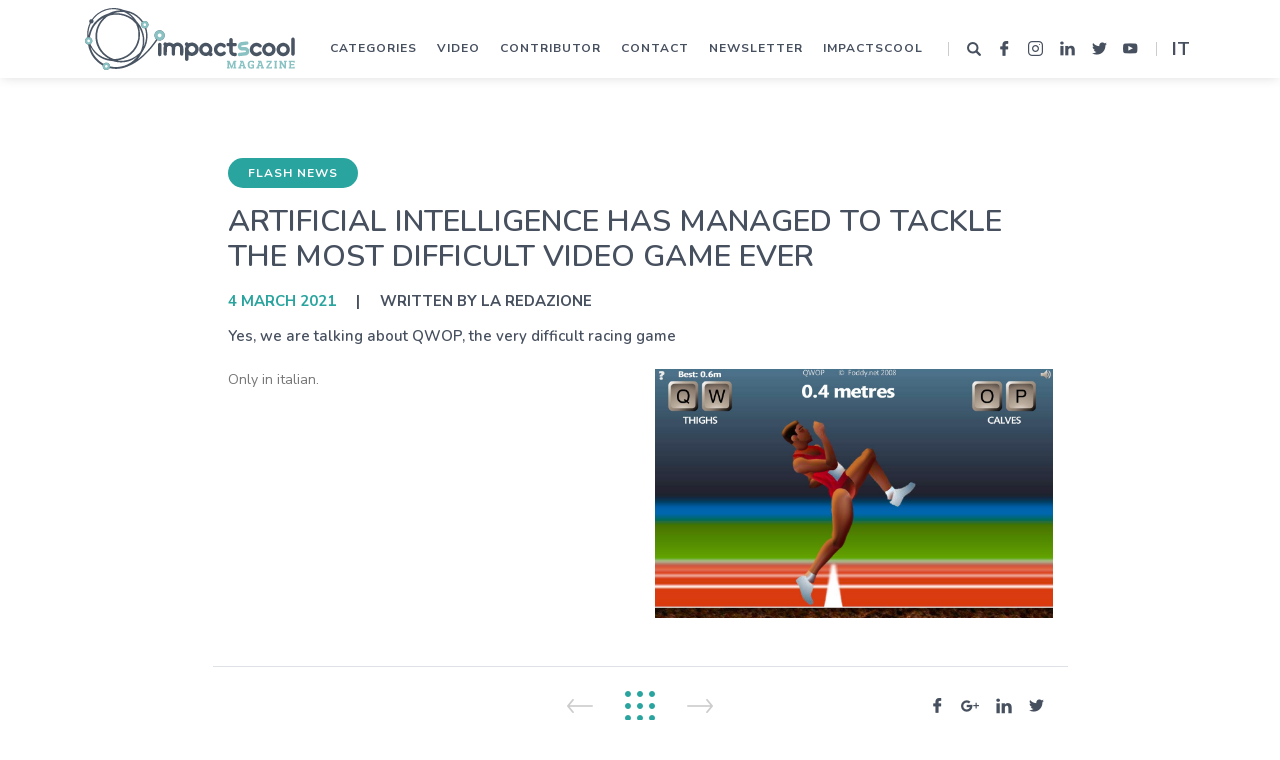

--- FILE ---
content_type: text/html; charset=UTF-8
request_url: https://magazine.impactscool.com/en/flash-news/lintelligenza-artificiale-e-riuscita-ad-affrontare-il-videogioco-piu-difficile-di-sempre/
body_size: 9871
content:
<!DOCTYPE html>
<html lang="en-US">
	<head>
		<meta charset="UTF-8">
		<title>Artificial intelligence has managed to tackle the most difficult video game ever</title>
		<meta name="viewport" content="width=device-width, initial-scale=1.0" />
		<meta name="description" content="" />
		<meta name="keywords" content="" />
		<base href="https://magazine.impactscool.com/wp-content/themes/impactscool/">

		<link rel="stylesheet" href="assets/css/bootstrap.min.css">
		<link rel="stylesheet" href="assets/css/jquery.fancybox.min.css">
		<link rel="stylesheet" href="assets/css/swiper.min.css">
		<link rel="stylesheet" href="assets/fonts/font.css">

		<link href="https://fonts.googleapis.com/css?family=Nunito:200,200i,300,300i,400,400i,600,600i,700,700i,800,800i,900,900i" rel="stylesheet">
		<link href="https://fonts.googleapis.com/css?family=Nunito+Sans:300,300i,400,400i,600,600i,700,700i" rel="stylesheet">
		
		
<!-- The SEO Framework by Sybre Waaijer -->
<link rel="canonical" href="https://magazine.impactscool.com/en/flash-news/lintelligenza-artificiale-e-riuscita-ad-affrontare-il-videogioco-piu-difficile-di-sempre/" />
<meta name="description" content="L&#8217;intelligenza artificiale ha affrontato QWOP" />
<meta property="og:type" content="article" />
<meta property="og:locale" content="en_US" />
<meta property="og:site_name" content="Impactscool Magazine" />
<meta property="og:title" content="Artificial intelligence has managed to tackle the most difficult video game ever | Impactscool Magazine" />
<meta property="og:description" content="L&#8217;intelligenza artificiale ha affrontato QWOP" />
<meta property="og:url" content="https://magazine.impactscool.com/en/flash-news/lintelligenza-artificiale-e-riuscita-ad-affrontare-il-videogioco-piu-difficile-di-sempre/" />
<meta property="og:image" content="https://magazine.impactscool.com/wp-content/uploads/2021/03/qwop.jpg" />
<meta property="og:image:width" content="1278" />
<meta property="og:image:height" content="799" />
<meta property="article:published_time" content="2021-03-04T13:29:34+00:00" />
<meta property="article:modified_time" content="2021-03-04T09:55:47+00:00" />
<meta name="twitter:card" content="summary_large_image" />
<meta name="twitter:title" content="Artificial intelligence has managed to tackle the most difficult video game ever | Impactscool Magazine" />
<meta name="twitter:description" content="L&#8217;intelligenza artificiale ha affrontato QWOP" />
<meta name="twitter:image" content="https://magazine.impactscool.com/wp-content/uploads/2021/03/qwop.jpg" />
<script type="application/ld+json">{"@context":"https://schema.org","@graph":[{"@type":"WebSite","@id":"https://magazine.impactscool.com/en/#/schema/WebSite","url":"https://magazine.impactscool.com/en/","name":"Impactscool Magazine","description":"The Future is Open Source","inLanguage":"en-US","potentialAction":{"@type":"SearchAction","target":{"@type":"EntryPoint","urlTemplate":"https://magazine.impactscool.com/en/search/{search_term_string}/"},"query-input":"required name=search_term_string"},"publisher":{"@type":"Organization","@id":"https://magazine.impactscool.com/en/#/schema/Organization","name":"Impactscool Magazine","url":"https://magazine.impactscool.com/en/","logo":{"@type":"ImageObject","url":"https://magazine.impactscool.com/wp-content/uploads/2018/07/cropped-impact.png","contentUrl":"https://magazine.impactscool.com/wp-content/uploads/2018/07/cropped-impact.png","width":512,"height":512}}},{"@type":"WebPage","@id":"https://magazine.impactscool.com/en/flash-news/lintelligenza-artificiale-e-riuscita-ad-affrontare-il-videogioco-piu-difficile-di-sempre/","url":"https://magazine.impactscool.com/en/flash-news/lintelligenza-artificiale-e-riuscita-ad-affrontare-il-videogioco-piu-difficile-di-sempre/","name":"Artificial intelligence has managed to tackle the most difficult video game ever | Impactscool Magazine","description":"L&#8217;intelligenza artificiale ha affrontato QWOP","inLanguage":"en-US","isPartOf":{"@id":"https://magazine.impactscool.com/en/#/schema/WebSite"},"breadcrumb":{"@type":"BreadcrumbList","@id":"https://magazine.impactscool.com/en/#/schema/BreadcrumbList","itemListElement":[{"@type":"ListItem","position":1,"item":"https://magazine.impactscool.com/en/","name":"Impactscool Magazine"},{"@type":"ListItem","position":2,"item":"https://magazine.impactscool.com/en/flash-news/","name":"Category: Flash News"},{"@type":"ListItem","position":3,"name":"Artificial intelligence has managed to tackle the most difficult video game ever"}]},"potentialAction":{"@type":"ReadAction","target":"https://magazine.impactscool.com/en/flash-news/lintelligenza-artificiale-e-riuscita-ad-affrontare-il-videogioco-piu-difficile-di-sempre/"},"datePublished":"2021-03-04T13:29:34+00:00","dateModified":"2021-03-04T09:55:47+00:00","author":{"@type":"Person","@id":"https://magazine.impactscool.com/en/#/schema/Person/a366ab6e8cc71730c80ed690157a755d","name":"La redazione"}}]}</script>
<!-- / The SEO Framework by Sybre Waaijer | 5.45ms meta | 0.48ms boot -->

<script id="wpp-js" src="https://magazine.impactscool.com/wp-content/plugins/wordpress-popular-posts/assets/js/wpp.min.js?ver=7.2.0" data-sampling="0" data-sampling-rate="100" data-api-url="https://magazine.impactscool.com/en/wp-json/wordpress-popular-posts" data-post-id="24180" data-token="4c86dc757f" data-lang="0" data-debug="0" type="text/javascript"></script>
<link rel='stylesheet' id='wp-block-library-css' href='https://magazine.impactscool.com/wp-includes/css/dist/block-library/style.min.css?ver=6.1.9' type='text/css' media='all' />
<link rel='stylesheet' id='classic-theme-styles-css' href='https://magazine.impactscool.com/wp-includes/css/classic-themes.min.css?ver=1' type='text/css' media='all' />
<style id='global-styles-inline-css' type='text/css'>
body{--wp--preset--color--black: #000000;--wp--preset--color--cyan-bluish-gray: #abb8c3;--wp--preset--color--white: #ffffff;--wp--preset--color--pale-pink: #f78da7;--wp--preset--color--vivid-red: #cf2e2e;--wp--preset--color--luminous-vivid-orange: #ff6900;--wp--preset--color--luminous-vivid-amber: #fcb900;--wp--preset--color--light-green-cyan: #7bdcb5;--wp--preset--color--vivid-green-cyan: #00d084;--wp--preset--color--pale-cyan-blue: #8ed1fc;--wp--preset--color--vivid-cyan-blue: #0693e3;--wp--preset--color--vivid-purple: #9b51e0;--wp--preset--gradient--vivid-cyan-blue-to-vivid-purple: linear-gradient(135deg,rgba(6,147,227,1) 0%,rgb(155,81,224) 100%);--wp--preset--gradient--light-green-cyan-to-vivid-green-cyan: linear-gradient(135deg,rgb(122,220,180) 0%,rgb(0,208,130) 100%);--wp--preset--gradient--luminous-vivid-amber-to-luminous-vivid-orange: linear-gradient(135deg,rgba(252,185,0,1) 0%,rgba(255,105,0,1) 100%);--wp--preset--gradient--luminous-vivid-orange-to-vivid-red: linear-gradient(135deg,rgba(255,105,0,1) 0%,rgb(207,46,46) 100%);--wp--preset--gradient--very-light-gray-to-cyan-bluish-gray: linear-gradient(135deg,rgb(238,238,238) 0%,rgb(169,184,195) 100%);--wp--preset--gradient--cool-to-warm-spectrum: linear-gradient(135deg,rgb(74,234,220) 0%,rgb(151,120,209) 20%,rgb(207,42,186) 40%,rgb(238,44,130) 60%,rgb(251,105,98) 80%,rgb(254,248,76) 100%);--wp--preset--gradient--blush-light-purple: linear-gradient(135deg,rgb(255,206,236) 0%,rgb(152,150,240) 100%);--wp--preset--gradient--blush-bordeaux: linear-gradient(135deg,rgb(254,205,165) 0%,rgb(254,45,45) 50%,rgb(107,0,62) 100%);--wp--preset--gradient--luminous-dusk: linear-gradient(135deg,rgb(255,203,112) 0%,rgb(199,81,192) 50%,rgb(65,88,208) 100%);--wp--preset--gradient--pale-ocean: linear-gradient(135deg,rgb(255,245,203) 0%,rgb(182,227,212) 50%,rgb(51,167,181) 100%);--wp--preset--gradient--electric-grass: linear-gradient(135deg,rgb(202,248,128) 0%,rgb(113,206,126) 100%);--wp--preset--gradient--midnight: linear-gradient(135deg,rgb(2,3,129) 0%,rgb(40,116,252) 100%);--wp--preset--duotone--dark-grayscale: url('#wp-duotone-dark-grayscale');--wp--preset--duotone--grayscale: url('#wp-duotone-grayscale');--wp--preset--duotone--purple-yellow: url('#wp-duotone-purple-yellow');--wp--preset--duotone--blue-red: url('#wp-duotone-blue-red');--wp--preset--duotone--midnight: url('#wp-duotone-midnight');--wp--preset--duotone--magenta-yellow: url('#wp-duotone-magenta-yellow');--wp--preset--duotone--purple-green: url('#wp-duotone-purple-green');--wp--preset--duotone--blue-orange: url('#wp-duotone-blue-orange');--wp--preset--font-size--small: 13px;--wp--preset--font-size--medium: 20px;--wp--preset--font-size--large: 36px;--wp--preset--font-size--x-large: 42px;--wp--preset--spacing--20: 0.44rem;--wp--preset--spacing--30: 0.67rem;--wp--preset--spacing--40: 1rem;--wp--preset--spacing--50: 1.5rem;--wp--preset--spacing--60: 2.25rem;--wp--preset--spacing--70: 3.38rem;--wp--preset--spacing--80: 5.06rem;}:where(.is-layout-flex){gap: 0.5em;}body .is-layout-flow > .alignleft{float: left;margin-inline-start: 0;margin-inline-end: 2em;}body .is-layout-flow > .alignright{float: right;margin-inline-start: 2em;margin-inline-end: 0;}body .is-layout-flow > .aligncenter{margin-left: auto !important;margin-right: auto !important;}body .is-layout-constrained > .alignleft{float: left;margin-inline-start: 0;margin-inline-end: 2em;}body .is-layout-constrained > .alignright{float: right;margin-inline-start: 2em;margin-inline-end: 0;}body .is-layout-constrained > .aligncenter{margin-left: auto !important;margin-right: auto !important;}body .is-layout-constrained > :where(:not(.alignleft):not(.alignright):not(.alignfull)){max-width: var(--wp--style--global--content-size);margin-left: auto !important;margin-right: auto !important;}body .is-layout-constrained > .alignwide{max-width: var(--wp--style--global--wide-size);}body .is-layout-flex{display: flex;}body .is-layout-flex{flex-wrap: wrap;align-items: center;}body .is-layout-flex > *{margin: 0;}:where(.wp-block-columns.is-layout-flex){gap: 2em;}.has-black-color{color: var(--wp--preset--color--black) !important;}.has-cyan-bluish-gray-color{color: var(--wp--preset--color--cyan-bluish-gray) !important;}.has-white-color{color: var(--wp--preset--color--white) !important;}.has-pale-pink-color{color: var(--wp--preset--color--pale-pink) !important;}.has-vivid-red-color{color: var(--wp--preset--color--vivid-red) !important;}.has-luminous-vivid-orange-color{color: var(--wp--preset--color--luminous-vivid-orange) !important;}.has-luminous-vivid-amber-color{color: var(--wp--preset--color--luminous-vivid-amber) !important;}.has-light-green-cyan-color{color: var(--wp--preset--color--light-green-cyan) !important;}.has-vivid-green-cyan-color{color: var(--wp--preset--color--vivid-green-cyan) !important;}.has-pale-cyan-blue-color{color: var(--wp--preset--color--pale-cyan-blue) !important;}.has-vivid-cyan-blue-color{color: var(--wp--preset--color--vivid-cyan-blue) !important;}.has-vivid-purple-color{color: var(--wp--preset--color--vivid-purple) !important;}.has-black-background-color{background-color: var(--wp--preset--color--black) !important;}.has-cyan-bluish-gray-background-color{background-color: var(--wp--preset--color--cyan-bluish-gray) !important;}.has-white-background-color{background-color: var(--wp--preset--color--white) !important;}.has-pale-pink-background-color{background-color: var(--wp--preset--color--pale-pink) !important;}.has-vivid-red-background-color{background-color: var(--wp--preset--color--vivid-red) !important;}.has-luminous-vivid-orange-background-color{background-color: var(--wp--preset--color--luminous-vivid-orange) !important;}.has-luminous-vivid-amber-background-color{background-color: var(--wp--preset--color--luminous-vivid-amber) !important;}.has-light-green-cyan-background-color{background-color: var(--wp--preset--color--light-green-cyan) !important;}.has-vivid-green-cyan-background-color{background-color: var(--wp--preset--color--vivid-green-cyan) !important;}.has-pale-cyan-blue-background-color{background-color: var(--wp--preset--color--pale-cyan-blue) !important;}.has-vivid-cyan-blue-background-color{background-color: var(--wp--preset--color--vivid-cyan-blue) !important;}.has-vivid-purple-background-color{background-color: var(--wp--preset--color--vivid-purple) !important;}.has-black-border-color{border-color: var(--wp--preset--color--black) !important;}.has-cyan-bluish-gray-border-color{border-color: var(--wp--preset--color--cyan-bluish-gray) !important;}.has-white-border-color{border-color: var(--wp--preset--color--white) !important;}.has-pale-pink-border-color{border-color: var(--wp--preset--color--pale-pink) !important;}.has-vivid-red-border-color{border-color: var(--wp--preset--color--vivid-red) !important;}.has-luminous-vivid-orange-border-color{border-color: var(--wp--preset--color--luminous-vivid-orange) !important;}.has-luminous-vivid-amber-border-color{border-color: var(--wp--preset--color--luminous-vivid-amber) !important;}.has-light-green-cyan-border-color{border-color: var(--wp--preset--color--light-green-cyan) !important;}.has-vivid-green-cyan-border-color{border-color: var(--wp--preset--color--vivid-green-cyan) !important;}.has-pale-cyan-blue-border-color{border-color: var(--wp--preset--color--pale-cyan-blue) !important;}.has-vivid-cyan-blue-border-color{border-color: var(--wp--preset--color--vivid-cyan-blue) !important;}.has-vivid-purple-border-color{border-color: var(--wp--preset--color--vivid-purple) !important;}.has-vivid-cyan-blue-to-vivid-purple-gradient-background{background: var(--wp--preset--gradient--vivid-cyan-blue-to-vivid-purple) !important;}.has-light-green-cyan-to-vivid-green-cyan-gradient-background{background: var(--wp--preset--gradient--light-green-cyan-to-vivid-green-cyan) !important;}.has-luminous-vivid-amber-to-luminous-vivid-orange-gradient-background{background: var(--wp--preset--gradient--luminous-vivid-amber-to-luminous-vivid-orange) !important;}.has-luminous-vivid-orange-to-vivid-red-gradient-background{background: var(--wp--preset--gradient--luminous-vivid-orange-to-vivid-red) !important;}.has-very-light-gray-to-cyan-bluish-gray-gradient-background{background: var(--wp--preset--gradient--very-light-gray-to-cyan-bluish-gray) !important;}.has-cool-to-warm-spectrum-gradient-background{background: var(--wp--preset--gradient--cool-to-warm-spectrum) !important;}.has-blush-light-purple-gradient-background{background: var(--wp--preset--gradient--blush-light-purple) !important;}.has-blush-bordeaux-gradient-background{background: var(--wp--preset--gradient--blush-bordeaux) !important;}.has-luminous-dusk-gradient-background{background: var(--wp--preset--gradient--luminous-dusk) !important;}.has-pale-ocean-gradient-background{background: var(--wp--preset--gradient--pale-ocean) !important;}.has-electric-grass-gradient-background{background: var(--wp--preset--gradient--electric-grass) !important;}.has-midnight-gradient-background{background: var(--wp--preset--gradient--midnight) !important;}.has-small-font-size{font-size: var(--wp--preset--font-size--small) !important;}.has-medium-font-size{font-size: var(--wp--preset--font-size--medium) !important;}.has-large-font-size{font-size: var(--wp--preset--font-size--large) !important;}.has-x-large-font-size{font-size: var(--wp--preset--font-size--x-large) !important;}
.wp-block-navigation a:where(:not(.wp-element-button)){color: inherit;}
:where(.wp-block-columns.is-layout-flex){gap: 2em;}
.wp-block-pullquote{font-size: 1.5em;line-height: 1.6;}
</style>
<link rel='stylesheet' id='wordpress-popular-posts-css-css' href='https://magazine.impactscool.com/wp-content/plugins/wordpress-popular-posts/assets/css/wpp.css?ver=7.2.0' type='text/css' media='all' />
<link rel='stylesheet' id='yith-infs-style-css' href='https://magazine.impactscool.com/wp-content/plugins/yith-infinite-scrolling/assets/css/frontend.css?ver=1.7.0' type='text/css' media='all' />
<link rel='stylesheet' id='wp-pagenavi-css' href='https://magazine.impactscool.com/wp-content/plugins/wp-pagenavi/pagenavi-css.css?ver=2.70' type='text/css' media='all' />
<script type='text/javascript' src='https://magazine.impactscool.com/wp-includes/js/jquery/jquery.min.js?ver=3.6.1' id='jquery-core-js'></script>
<script type='text/javascript' src='https://magazine.impactscool.com/wp-includes/js/jquery/jquery-migrate.min.js?ver=3.3.2' id='jquery-migrate-js'></script>
<script type='text/javascript' src='https://magazine.impactscool.com/wp-content/plugins/google-analyticator/external-tracking.min.js?ver=6.5.4' id='ga-external-tracking-js'></script>
<link rel="https://api.w.org/" href="https://magazine.impactscool.com/en/wp-json/" /><link rel="alternate" type="application/json" href="https://magazine.impactscool.com/en/wp-json/wp/v2/posts/24180" /><link rel="EditURI" type="application/rsd+xml" title="RSD" href="https://magazine.impactscool.com/xmlrpc.php?rsd" />
<link rel="wlwmanifest" type="application/wlwmanifest+xml" href="https://magazine.impactscool.com/wp-includes/wlwmanifest.xml" />
<link rel="alternate" type="application/json+oembed" href="https://magazine.impactscool.com/en/wp-json/oembed/1.0/embed?url=https%3A%2F%2Fmagazine.impactscool.com%2Fen%2Fflash-news%2Flintelligenza-artificiale-e-riuscita-ad-affrontare-il-videogioco-piu-difficile-di-sempre%2F" />
<link rel="alternate" type="text/xml+oembed" href="https://magazine.impactscool.com/en/wp-json/oembed/1.0/embed?url=https%3A%2F%2Fmagazine.impactscool.com%2Fen%2Fflash-news%2Flintelligenza-artificiale-e-riuscita-ad-affrontare-il-videogioco-piu-difficile-di-sempre%2F&#038;format=xml" />
<style type="text/css">
.qtranxs_flag_it {background-image: url(https://magazine.impactscool.com/wp-content/plugins/qtranslate-xt-3.9.1/flags/it.png); background-repeat: no-repeat;}
.qtranxs_flag_en {background-image: url(https://magazine.impactscool.com/wp-content/plugins/qtranslate-xt-3.9.1/flags/gb.png); background-repeat: no-repeat;}
</style>
<link hreflang="it" href="https://magazine.impactscool.com/it/flash-news/lintelligenza-artificiale-e-riuscita-ad-affrontare-il-videogioco-piu-difficile-di-sempre/" rel="alternate" />
<link hreflang="en" href="https://magazine.impactscool.com/en/flash-news/lintelligenza-artificiale-e-riuscita-ad-affrontare-il-videogioco-piu-difficile-di-sempre/" rel="alternate" />
<link hreflang="x-default" href="https://magazine.impactscool.com/flash-news/lintelligenza-artificiale-e-riuscita-ad-affrontare-il-videogioco-piu-difficile-di-sempre/" rel="alternate" />
<meta name="generator" content="qTranslate-XT 3.9.1" />
            <style id="wpp-loading-animation-styles">@-webkit-keyframes bgslide{from{background-position-x:0}to{background-position-x:-200%}}@keyframes bgslide{from{background-position-x:0}to{background-position-x:-200%}}.wpp-widget-block-placeholder,.wpp-shortcode-placeholder{margin:0 auto;width:60px;height:3px;background:#dd3737;background:linear-gradient(90deg,#dd3737 0%,#571313 10%,#dd3737 100%);background-size:200% auto;border-radius:3px;-webkit-animation:bgslide 1s infinite linear;animation:bgslide 1s infinite linear}</style>
            <link rel="icon" href="https://magazine.impactscool.com/wp-content/uploads/2018/07/cropped-impact-32x32.png" sizes="32x32" />
<link rel="icon" href="https://magazine.impactscool.com/wp-content/uploads/2018/07/cropped-impact-192x192.png" sizes="192x192" />
<link rel="apple-touch-icon" href="https://magazine.impactscool.com/wp-content/uploads/2018/07/cropped-impact-180x180.png" />
<meta name="msapplication-TileImage" content="https://magazine.impactscool.com/wp-content/uploads/2018/07/cropped-impact-270x270.png" />
<!-- Google Analytics Tracking by Google Analyticator 6.5.4: http://www.videousermanuals.com/google-analyticator/ -->
<script type="text/javascript">
    var analyticsFileTypes = [''];
    var analyticsSnippet = 'disabled';
    var analyticsEventTracking = 'enabled';
</script>
<script type="text/javascript">
	(function(i,s,o,g,r,a,m){i['GoogleAnalyticsObject']=r;i[r]=i[r]||function(){
	(i[r].q=i[r].q||[]).push(arguments)},i[r].l=1*new Date();a=s.createElement(o),
	m=s.getElementsByTagName(o)[0];a.async=1;a.src=g;m.parentNode.insertBefore(a,m)
	})(window,document,'script','//www.google-analytics.com/analytics.js','ga');
	ga('create', 'UA-122991744-2', 'auto');

	ga('set', 'anonymizeIp', true);
 
	ga('send', 'pageview');
</script>
		<style type="text/css" id="wp-custom-css">
			header #navbarNav li.dropdown .dropdown-menu a:after {
	content: none;
}		</style>
				<script src="assets/js/jquery-3.3.1.min.js" type="text/javascript"></script>
		<script src="assets/js/swiper.min.js" type="text/javascript"></script>
		<link rel="stylesheet" href="https://magazine.impactscool.com/wp-content/themes/impactscool/style.css?v=2" type="text/css" />
		
		<script type="text/javascript">
		var _iub = _iub || [];
		_iub.csConfiguration = {"siteId":919216,"cookiePolicyId":8230775,"lang":"it"};
		</script>
		<script type="text/javascript" src="//cdn.iubenda.com/cs/iubenda_cs.js" charset="UTF-8" async></script>
		
	</head>
	<body class="post-template-default single single-post postid-24180 single-format-status">

		<header class="fixed-top transition">
			<div class="container">
				<div class="row">
					<nav class="col-md-12 navbar navbar-expand-lg align-items-end p-0">
						<a class="navbar-brand col-lg-auto col-5 d-flex align-items-center py-2 mr-0 text-lg-left text-md-center mr-lg-auto" href="https://magazine.impactscool.com/en">
							<img src="assets/img/impactscool-magazine.svg" class="logo"/>
							<img src="assets/img/impactscool-magazine.svg" class="logo_w" />
						</a>
						<div class="col-lg-auto col-7 nav_shop d-flex align-items-stretch justify-content-end order-lg-2">
							<ul class="d-flex mb-0 list-unstyled nav_shop_ul">
								<li class="nav-item d-flex align-items-center transition px-0">
									<button class="navbar-toggler collapsed" type="button" data-toggle="collapse" data-target="#navbarNav" aria-controls="navbarNav" aria-expanded="false" aria-label="Toggle navigation"><i class="icon-bar"></i></button>
								</li>
								<li class="nav-item d-lg-flex align-items-center px-0 transition search">
									<a class="nav-link px-2 d-block dropdown-toggle" href="#" id="navbarSearch" role="button" data-toggle="dropdown" aria-haspopup="true" aria-expanded="false"><span class="icon-search text-size-14"></span></a>
									<div class="dropdown-menu form" aria-labelledby="navbarSearch">
										<form role="search" method="get" class="search-form bg_white" action="https://magazine.impactscool.com/en/">
											<input type="search" placeholder="Cerca..." value="" name="s" title="Cerca" class="poppins" />
											<input type="submit" class="d-inline-block poppins" value="Cerca" />
										</form>
							        </div>
								</li>
								<li class="nav-item d-lg-flex align-items-center px-0 transition d-none">
									<a class="nav-link px-2 d-block" href="https://www.facebook.com/Impactscool/" target="_blank"><span class="icon-facebook dark"></span></a>
								</li>
								<li class="nav-item d-lg-flex align-items-center px-0 transition d-none">
									<a class="nav-link px-2 d-block" href="https://www.instagram.com/impactscool/" target="_blank"><span class="icon-instagram dark" ></span></a>
								</li>
								<li class="nav-item d-lg-flex align-items-center px-0 transition d-none">
									<a class="nav-link px-2 d-block" href="https://www.linkedin.com/company/impactscool" target="_blank"><span class="icon-linkedin dark"></span></a>
								</li>
								<li class="nav-item d-lg-flex align-items-center px-0 transition d-none">
									<a class="nav-link px-2 d-block" href="https://twitter.com/impactscool" target="_blank"><span class="icon-twitter dark"></span></a>
								</li>
								<li class="nav-item d-lg-flex align-items-center px-0 transition d-none">
									<a class="nav-link px-2 d-block" href="https://www.youtube.com/channel/UCAfnBSnfaqJgryeTXP-SHtQ/videos"  target="_blank"><span class="icon-youtube dark"></span></a>
								</li>
								
								<li class="nav-item d-lg-flex align-items-center px-0 transition language">
									
<ul class="language-chooser language-chooser-text qtranxs_language_chooser" id="qtranslate-chooser">
<li class="lang-it"><a href="https://magazine.impactscool.com/it/flash-news/lintelligenza-artificiale-e-riuscita-ad-affrontare-il-videogioco-piu-difficile-di-sempre/" hreflang="it" title="Italiano (it)" class="qtranxs_text qtranxs_text_it"><span>Italiano</span></a></li>
<li class="lang-en active"><a href="https://magazine.impactscool.com/en/flash-news/lintelligenza-artificiale-e-riuscita-ad-affrontare-il-videogioco-piu-difficile-di-sempre/" hreflang="en" title="English (en)" class="qtranxs_text qtranxs_text_en"><span>English</span></a></li>
</ul><div class="qtranxs_widget_end"></div>
								</li>
							</ul>
						</div>
						<div class="col-lg-auto collapse navbar-collapse order-lg-1 transition px-lg-0" id="navbarNav">
							<ul class="navbar-nav justify-content-end w-100 text-uppercase">
								<li class="nav-item d-lg-flex justify-content-lg-center dropdown">
									 <a class="nav-link dropdown-toggle" href="#" id="navbarDropdown" role="button" data-toggle="dropdown" aria-haspopup="true" aria-expanded="false">Categories</a>
									<div class="dropdown-menu" aria-labelledby="navbarDropdown">
										<div class="menu-categorie-container"><ul id="menu-categorie" class="menu"><li id="menu-item-21173" class="menu-item menu-item-type-taxonomy menu-item-object-category menu-item-21173"><a href="https://magazine.impactscool.com/en/covid-news/">Good News</a></li>
<li id="menu-item-13307" class="menu-item menu-item-type-taxonomy menu-item-object-category menu-item-13307"><a href="https://magazine.impactscool.com/en/big-data/">Big Data</a></li>
<li id="menu-item-18260" class="menu-item menu-item-type-taxonomy menu-item-object-category menu-item-18260"><a href="https://magazine.impactscool.com/en/cambiamento-climatico-e-ambiente/">Climate Change</a></li>
<li id="menu-item-13308" class="menu-item menu-item-type-taxonomy menu-item-object-category menu-item-13308"><a href="https://magazine.impactscool.com/en/citta-e-trasporti/">City and Transportation</a></li>
<li id="menu-item-13309" class="menu-item menu-item-type-taxonomy menu-item-object-category menu-item-13309"><a href="https://magazine.impactscool.com/en/editoriali/">Editorials</a></li>
<li id="menu-item-13310" class="menu-item menu-item-type-taxonomy menu-item-object-category menu-item-13310"><a href="https://magazine.impactscool.com/en/future-society/">Future Society</a></li>
<li id="menu-item-15300" class="menu-item menu-item-type-taxonomy menu-item-object-category menu-item-15300"><a href="https://magazine.impactscool.com/en/future-is-now/">Future is now</a></li>
<li id="menu-item-13311" class="menu-item menu-item-type-taxonomy menu-item-object-category menu-item-13311"><a href="https://magazine.impactscool.com/en/i-nostri-eventi/">Our events</a></li>
<li id="menu-item-13312" class="menu-item menu-item-type-taxonomy menu-item-object-category menu-item-13312"><a href="https://magazine.impactscool.com/en/notizie-dal-mondo/">World news</a></li>
<li id="menu-item-13313" class="menu-item menu-item-type-taxonomy menu-item-object-category menu-item-13313"><a href="https://magazine.impactscool.com/en/parlano-di-noi/">News about us</a></li>
<li id="menu-item-13315" class="menu-item menu-item-type-taxonomy menu-item-object-category menu-item-13315"><a href="https://magazine.impactscool.com/en/realta-virtuale/">Virtual and Augmented Reality</a></li>
<li id="menu-item-13316" class="menu-item menu-item-type-taxonomy menu-item-object-category menu-item-13316"><a href="https://magazine.impactscool.com/en/robotica-e-ai/">Robotics and AI</a></li>
<li id="menu-item-13317" class="menu-item menu-item-type-taxonomy menu-item-object-category menu-item-13317"><a href="https://magazine.impactscool.com/en/scienza-e-medicina/">Science and Medicine</a></li>
<li id="menu-item-18262" class="menu-item menu-item-type-taxonomy menu-item-object-category menu-item-18262"><a href="https://magazine.impactscool.com/en/spazio/">Space</a></li>
<li id="menu-item-14888" class="menu-item menu-item-type-taxonomy menu-item-object-category menu-item-14888"><a href="https://magazine.impactscool.com/en/speciali/">Special</a></li>
<li id="menu-item-15268" class="menu-item menu-item-type-taxonomy menu-item-object-category menu-item-15268"><a href="https://magazine.impactscool.com/en/the-ethics-of/">The ethics of</a></li>
<li id="menu-item-17761" class="menu-item menu-item-type-taxonomy menu-item-object-category menu-item-17761"><a href="https://magazine.impactscool.com/en/video-notizie/">Video News</a></li>
</ul></div>									</div>
								</li>
								<li class="nav-item d-lg-flex justify-content-lg-center">
									<a class="nav-link" href="https://magazine.impactscool.com/en/video/">Video</a>
								</li>
								<li class="nav-item d-lg-flex justify-content-lg-center dropdown">
									<a class="nav-link" href="https://magazine.impactscool.com/en/contributor/">Contributor</a>
									<div class="dropdown-menu" aria-labelledby="navbarDropdown">
										<a href="https://www.impactscool.com/call-4-contributor/" target="_blank">Call for Contributor</a>
									</div>
								</li>
								<li class="nav-item dropdown d-lg-flex justify-content-lg-center">
									<a class="nav-link" href="https://www.impactscool.com/contatti/" target="_blank">Contact</a>
								</li>
								<li class="nav-item dropdown d-lg-flex justify-content-lg-center">
																			<a class="nav-link" href="https://impactscool.us14.list-manage.com/subscribe?u=623c43964e23a4c819a459040&id=ec6f85b995" target="_blank">Newsletter</a>			
																	</li>
								<li class="nav-item dropdown d-lg-flex justify-content-lg-center">
																			<a class="nav-link" href="https://www.impactscool.com/en" target="_blank">Impactscool</a>			
										
								</li>
								<ul class="d-lg-none list-unstyled social_mobile">
									<li class="nav-item d-inline-block px-0 transition">
										<a class="nav-link px-2 d-block" href="https://www.facebook.com/Impactscool/" target="_blank"><span class="icon-facebook dark"></span></a>
									</li>
									<li class="nav-item d-inline-block px-0 transition">
										<a class="nav-link px-2 d-block" href="https://www.instagram.com/impactscool/" target="_blank"><span class="icon-instagram dark"></span></a>
									</li>
									<li class="nav-item d-inline-block px-0 transition">
										<a class="nav-link px-2 d-block" href="https://www.linkedin.com/company/impactscool" target="_blank"><span class="icon-linkedin dark"></span></a>
									</li>
									<li class="nav-item d-inline-block px-0 transition">
										<a class="nav-link px-2 d-block" href="https://twitter.com/impactscool" target="_blank"><span class="icon-twitter dark"></span></a>
									</li>
									<li class="nav-item d-inline-block px-0 transition">
										<a class="nav-link px-2 d-block" href="https://www.youtube.com/channel/UCAfnBSnfaqJgryeTXP-SHtQ/videos"  target="_blank"><span class="icon-youtube dark"></span></a>
									</li>
								</ul>
							</ul>
						</div>
					</nav>
				</div>
			</div>
		</header>
		<div class="wrapper">


<div class="py-6">
	<div class="container">
		<div class="row">
			<div class="article col-md-9 mx-auto cat-3794">

				<a href="https://magazine.impactscool.com/en/flash-news/" class="btn bg_sky small">Flash News</a>
				<h1 class="mb-0 text-size-30 text-uppercase my-3 font-weight-600">Artificial intelligence has managed to tackle the most difficult video game ever</h1>
				<p class="font-weight-bold text-uppercase text-size-15 dark"><a href="https://magazine.impactscool.com/en/2021/03/04/"  class="sky">4 March 2021</a>
					<span class="mx-3">|</span> Written by La redazione				</p>
				
									<h2 class="text-size-15 font-weight-600 mb-0">Yes, we are talking about QWOP, the very difficult racing game</h2>
								
									<div class="article mt-4">
						<div class="row">
							<div class="col-lg-6">
								<p>Only in italian.</p>
							</div>
							<div class="col-lg-6 mt-lg-0 mt-4">
								<img width="1278" height="799" src="https://magazine.impactscool.com/wp-content/uploads/2021/03/qwop.jpg" class="w-100 wp-post-image" alt="" decoding="async" srcset="https://magazine.impactscool.com/wp-content/uploads/2021/03/qwop.jpg 1278w, https://magazine.impactscool.com/wp-content/uploads/2021/03/qwop-300x188.jpg 300w, https://magazine.impactscool.com/wp-content/uploads/2021/03/qwop-1024x640.jpg 1024w, https://magazine.impactscool.com/wp-content/uploads/2021/03/qwop-768x480.jpg 768w" sizes="(max-width: 1278px) 100vw, 1278px" />							</div>
						</div>
					</div>
								
				
				<!-- Video -->
				
				<!-- Testo aggiuntivo -->
				
				<!-- Gallery -->
				
				<div class="row mt-5 nav_article border-top border-bottom py-4 align-items-center">
					<div class="col-md-4 mb-lg-0 mb-4 text-md-left text-center">
											</div>
					<div class="col-md-4 mb-lg-0 mb-5 d-flex justify-content-center">
						<ul class="list-unstyled mb-0 d-flex align-items-center justify-content-center text-center">
							
							<li class="d-inline-block mx-3">
															<a href="https://magazine.impactscool.com/en/spazio/starship-sn10-vola-ed-atterra-con-successo/" class="d-block arrow_article"><i class="icon-arrow-right"></i></a>
															</li>
							
							
							<li class="d-inline-block mx-3"><a href="https://magazine.impactscool.com/en" class="d-block"><i class="icon-home text-size-30 d-block"></i></a></li>
							
								<li class="d-inline-block mx-3">
																	<a href="https://magazine.impactscool.com/en/cambiamento-climatico-e-ambiente/energia-analisi-enea-calo-record-di-consumi-ed-emissioni-nel-2020/" class="d-block arrow_article">
									<i class="icon-arrow-left"></i>
									</a>
																	</li>
							
						</ul>
					</div>
					<div class="col-md-4">
						<ul class="mb-0 list-unstyled justify-content-md-end justify-content-center align-items-center d-flex">
							<li class="d-inline-block mx-2"><a href="http://www.facebook.com/sharer.php?u=https://magazine.impactscool.com/en/flash-news/lintelligenza-artificiale-e-riuscita-ad-affrontare-il-videogioco-piu-difficile-di-sempre/" target="_blank" class="d-block"><i class="icon-facebook dark text-size-15"></i></a></li>
							<li class="d-inline-block mx-2"><a href="https://plus.google.com/share?url=https://magazine.impactscool.com/en/flash-news/lintelligenza-artificiale-e-riuscita-ad-affrontare-il-videogioco-piu-difficile-di-sempre/" target="_blank"  class="d-block"><i class="icon-google-plus dark text-size-18"></i></a></li>
							<li class="d-inline-block mx-2"><a href="http://www.linkedin.com/shareArticle?mini=true&amp;url=https://magazine.impactscool.com/en/flash-news/lintelligenza-artificiale-e-riuscita-ad-affrontare-il-videogioco-piu-difficile-di-sempre/" target="_blank"  class="d-block"><i class="icon-linkedin dark text-size-18"></i></a></li>
							<li class="d-inline-block mx-2"><a href="https://twitter.com/share?url=https://magazine.impactscool.com/en/flash-news/lintelligenza-artificiale-e-riuscita-ad-affrontare-il-videogioco-piu-difficile-di-sempre/&amp;text=Artificial intelligence has managed to tackle the most difficult video game ever" target="_blank"  class="d-block"><i class="icon-twitter dark text-size-15"></i></a></li>
						</ul>
					</div>
				</div>
								<div class="row author_article pt-6">
					<div class="col-lg-10 mx-auto">
						<div class="row align-items-center justify-content-center">
							<div class="col-auto">
								<img src="assets/img/icon/icon-blockquote-1.svg">
							</div>
							<div class="col-md-8 mt-md-0 my-5">
								<div class="row">
									<div class="col-sm-5 text-center">
										<div class="circle d-inline-block"><img src="https://magazine.impactscool.com/wp-content/uploads/2018/07/impact.png" alt="La redazione" class="w-100 d-block"></div>
									</div>
									<div class="col-sm-7 text-sm-left text-center">
										<h6 class="text-size-18 font-weight-bold mb-0">La redazione</h6>
										<p class="sky text-size-14 mb-2 font-weight-bold"> </p>
																					<p class="text-size-12"> </p>					
																				
										<a data-group="people" data-fancybox="gallery" data-animation-duration="500" data-src="#user_69" href="javascript:;" class="sky font-weight-800 nunito text-uppercase text-size-12">read more</a>
									</div>
								</div>
							</div>
							<div class="col-auto">
								<img src="assets/img/icon/icon-blockquote-2.svg">
							</div>
						</div>
					</div>
				</div>
				<div style="display:none" class="animated-modal text-center p-5 fancybox-content nunito-sans">
	<div id="user_69" data-group="people">
		<div class="bg-white pt-4 px-4 pb-3">
			<div class="profile mt-md-5 position-relative">
				<div class="circle">
					<img src="https://magazine.impactscool.com/wp-content/uploads/2018/07/impact.png" class="w-100" alt="La redazione" title="La redazione">
				</div>
				<div class="decoro">
					<img src="assets/img/tmp/decoro.jpg" alt="ImpactScool">
				</div>
			</div>
			<div class="px-4 pt-4 position-relative mt-md-5 nunito-sans">
				<h4 class="blu text-size-40 d-block text-center mb-4 font-weight-900 mt-md-3">La redazione</h4>
									<p></p>
												<p class="text-uppercase text-size-12 nunito text-center d-block lett-space border-top pt-4">Last post by La redazione</p>
			</div>
		</div>
		<div class="arrow mb-2">
			<div class="arrow-down d-block mx-auto"></div>
		</div>
						<div class="bg-white nunito-sans mb-2">
					<!-- Articolo Video -->
	<a href="https://magazine.impactscool.com/en/future-society/pulsee-dal-green-digital-al-new-normal-parte-la-nuova-call-for-open-innovation/" class="news_content row no-gutters effect_box align-items-center bg-white">
		<figure class="col-md-7 hidden mb-0">
			<img width="500" height="335" src="https://magazine.impactscool.com/wp-content/uploads/2021/06/materialeStories-500x335.png" class="w-100 wp-post-image" alt="" decoding="async" loading="lazy" />			<span class="btn small" style="background-color: #b04bc9">Future Society</span>
		</figure>
		<figcaption class="col-md-5 py-sm-2 py-4">
			<div class="d-block px-4">
				<em class="dark text-size-13 mb-2 d-block">Article</em>
				<h6 class="text-uppercase text-size-15">Pulsee: from Green &#038; Digital to New Normal. The new...</h6>
				<span class="sky text-uppercase text-size-12 font-weight-600 d-block mb-2">22 June 2021</span>
				<p class="mb-2">Only in italian.</p>
				<span class="sky font-weight-800 nunito text-uppercase">read more</span>
			</div>
		</figcaption>
	</a>
				</div>
								<div class="bg-white nunito-sans mb-2">
					<!-- Articolo Video -->
	<a href="https://magazine.impactscool.com/en/cambiamento-climatico-e-ambiente/energia-i-consigli-enea-per-ridurre-i-consumi-dei-condizionatori/" class="news_content row no-gutters effect_box align-items-center bg-white">
		<figure class="col-md-7 hidden mb-0">
			<img width="500" height="335" src="https://magazine.impactscool.com/wp-content/uploads/2021/06/air-4070641_1920-500x335.jpg" class="w-100 wp-post-image" alt="" decoding="async" loading="lazy" />			<span class="btn small" style="background-color: #3cad00">Climate Change</span>
		</figure>
		<figcaption class="col-md-5 py-sm-2 py-4">
			<div class="d-block px-4">
				<em class="dark text-size-13 mb-2 d-block">Article</em>
				<h6 class="text-uppercase text-size-15">Energy: ENEA advice to reduce the consumption of air conditioners</h6>
				<span class="sky text-uppercase text-size-12 font-weight-600 d-block mb-2">17 June 2021</span>
				<p class="mb-2">Only in italian.</p>
				<span class="sky font-weight-800 nunito text-uppercase">read more</span>
			</div>
		</figcaption>
	</a>
				</div>
								<div class="bg-white nunito-sans mb-2">
					<!-- Articolo Video -->
	<a href="https://magazine.impactscool.com/en/flash-news/eternity-il-gruppo-musical-k-pop-che-non-esiste/" class="news_content row no-gutters effect_box align-items-center bg-white">
		<figure class="col-md-7 hidden mb-0">
			<img width="500" height="335" src="https://magazine.impactscool.com/wp-content/uploads/2021/06/unnamed-1-500x335.jpg" class="w-100 wp-post-image" alt="" decoding="async" loading="lazy" srcset="https://magazine.impactscool.com/wp-content/uploads/2021/06/unnamed-1-500x335.jpg 500w, https://magazine.impactscool.com/wp-content/uploads/2021/06/unnamed-1-300x200.jpg 300w" sizes="(max-width: 500px) 100vw, 500px" />			<span class="btn small" style="background-color: #00577c">Flash News</span>
		</figure>
		<figcaption class="col-md-5 py-sm-2 py-4">
			<div class="d-block px-4">
				<em class="dark text-size-13 mb-2 d-block">Article</em>
				<h6 class="text-uppercase text-size-15">Eternity: the K-pop musical group that doesn&#8217;t exist</h6>
				<span class="sky text-uppercase text-size-12 font-weight-600 d-block mb-2">15 June 2021</span>
				<p class="mb-2">Only in italian.</p>
				<span class="sky font-weight-800 nunito text-uppercase">read more</span>
			</div>
		</figcaption>
	</a>
				</div>
								<div class="bg-white nunito-sans mb-2">
					<!-- Articolo Video -->
	<a href="https://magazine.impactscool.com/en/flash-news/arriva-lautobus-volante/" class="news_content row no-gutters effect_box align-items-center bg-white">
		<figure class="col-md-7 hidden mb-0">
			<img width="500" height="335" src="https://magazine.impactscool.com/wp-content/uploads/2021/06/startup-kelekona-devel-500x335.jpg" class="w-100 wp-post-image" alt="" decoding="async" loading="lazy" />			<span class="btn small" style="background-color: #00577c">Flash News</span>
		</figure>
		<figcaption class="col-md-5 py-sm-2 py-4">
			<div class="d-block px-4">
				<em class="dark text-size-13 mb-2 d-block">Article</em>
				<h6 class="text-uppercase text-size-15">The flying bus arrives</h6>
				<span class="sky text-uppercase text-size-12 font-weight-600 d-block mb-2">14 June 2021</span>
				<p class="mb-2">Only in italian.</p>
				<span class="sky font-weight-800 nunito text-uppercase">read more</span>
			</div>
		</figcaption>
	</a>
				</div>
				
		<div class="mt-4 w-100 text-center mb-5">
			<a href="https://magazine.impactscool.com/en/author/impactscool/" class="btn bg_sky d-inline-block">see all</a>
		</div>

	</div>
</div>			</div>
		</div>
	</div>
</div>

	</div><!-- wrapper -->
	<footer class="bg_light">
		<div class="newsletter bg_dark position-relative py-5">
			<div class="container">
				<div class="row align-items-center">
					<div class="col-lg-5 text-lg-left text-center">
						<h4 class="white text-uppercase mb-0 lett-space-2">Subscribe to the newsletter</h4>
					</div>
					<div class="col-lg-7 mt-lg-0 mt-4">
													
	<section id="yikes-mailchimp-container-2" class="yikes-mailchimp-container yikes-mailchimp-container-2 ">
				<form id="newsletter-en-2" class="yikes-easy-mc-form yikes-easy-mc-form-2 yikes-mailchimp-form-inline  " method="POST" data-attr-form-id="2">

													<label for="yikes-easy-mc-form-2-EMAIL"  class="label-inline EMAIL-label yikes-mailchimp-field-required ">

										<!-- dictate label visibility -->
										
										<!-- Description Above -->
										
										<input id="yikes-easy-mc-form-2-EMAIL"  name="EMAIL"  placeholder="Your email"  class="yikes-easy-mc-email bg-white field-no-label"  required="required" type="email"  value="">

										<!-- Description Below -->
										
									</label>
									
				<!-- Honeypot Trap -->
				<input type="hidden" name="yikes-mailchimp-honeypot" id="yikes-mailchimp-honeypot-2" value="">

				<!-- List ID -->
				<input type="hidden" name="yikes-mailchimp-associated-list-id" id="yikes-mailchimp-associated-list-id-2" value="ec6f85b995">

				<!-- The form that is being submitted! Used to display error/success messages above the correct form -->
				<input type="hidden" name="yikes-mailchimp-submitted-form" id="yikes-mailchimp-submitted-form-2" value="2">

				<!-- Submit Button -->
				<label class="empty-form-inline-label submit-button-inline-label"><span class="empty-label labels-hidden">&nbsp;</span><button type="submit" class="yikes-easy-mc-submit-button yikes-easy-mc-submit-button-2 btn btn-primary btn bg_sky"> <span class="yikes-mailchimp-submit-button-span-text">Subscribe</span></button></label>				<!-- Nonce Security Check -->
				<input type="hidden" id="yikes_easy_mc_new_subscriber_2" name="yikes_easy_mc_new_subscriber" value="2e0b201c62">
				<input type="hidden" name="_wp_http_referer" value="/en/flash-news/lintelligenza-artificiale-e-riuscita-ad-affrontare-il-videogioco-piu-difficile-di-sempre/" />				
			</form>
			<!-- Mailchimp Form generated by Easy Forms for Mailchimp v6.8.6 (https://wordpress.org/plugins/yikes-inc-easy-mailchimp-extender/) -->

			</section>
												</div>
				</div>
			</div>
		</div>
		<div class="border-top py-4">
			<div class="container">
				<div class="row align-items-center">
					<div class="col-lg-3 mb-lg-0 mb-4"><img src="assets/img/impactscool.svg" height="62" alt="impactscool logo" class="d-inline-block"></div>
					
					<div class="col-lg-9">
						<p class="text-left dark" style="font-size: 13px;line-height: 21px; margin: 0; ">[:en]<strong class="dark">Impactscool Magazine</strong>
Treccani Futura s.r.l. | Magazine’s Director: Thomas Ducato
Registration at the Court of Verona | Registration number: 2113 on 03.09.2018[:it]<strong class="dark">Impactscool Magazine</strong>
Editore: Treccani Futura Srl | Direttore responsabile: Thomas Ducato
Registrazione presso il Tribunale di Verona | Numero di registrazione testata N.2113 del 03.09.2018[:]</p>
						<p class="text-left mb-0 text-size-13 d-inline-block dark mb-lg-0 mb-4">©2025 Treccani Futura | P. IVA 16110111008 | <a href="https://magazine.impactscool.com/en/privacy-policy/" target="_blank" class="dark font-weigh-500">Privacy Policy</a></p>
						<ul class="social list-unstyled mb-0 d-block ml-auto mt-3 text-lg-left text-center">
							<li class="d-inline-block mr-2"><a href="https://www.facebook.com/Impactscool/" target="_blank"><i class="icon-facebook dark text-size-15"></i></a></li>
							<li class="d-inline-block mx-2"><a href="https://www.instagram.com/impactscool/" target="_blank"><i class="icon-instagram dark text-size-15"></i></a></li>
							<li class="d-inline-block mx-2"><a href="https://www.linkedin.com/company/impactscool" target="_blank"><i class="icon-linkedin dark text-size-16"></i></a></li>
							<li class="d-inline-block mx-2"><a href="https://twitter.com/impactscool" target="_blank"><i class="icon-twitter dark text-size-15"></i></a></li>
							<li class="d-inline-block mx-2"><a href="https://www.youtube.com/channel/UCAfnBSnfaqJgryeTXP-SHtQ/videos" target="_blank"><i class="icon-youtube dark text-size-18"></i></a></li>
						</ul>
					</div>
				</div>
			</div>
		</div>
		
	</footer>
	<script src="assets/js/popper.min.js" type="text/javascript"></script>
	<script src="assets/js/bootstrap.min.js" type="text/javascript"></script>
	<script src="assets/js/jquery.fancybox.min.js" type="text/javascript"></script>
	
	<script src="assets/js/app.js" type="text/javascript"></script>
	<link rel='stylesheet' id='yikes-inc-easy-mailchimp-public-styles-css' href='https://magazine.impactscool.com/wp-content/plugins/yikes-inc-easy-mailchimp-extender/public/css/yikes-inc-easy-mailchimp-extender-public.min.css?ver=6.1.9' type='text/css' media='all' />
<style id='yikes-inc-easy-mailchimp-public-styles-inline-css' type='text/css'>

			.yikes-easy-mc-form label.label-inline {
				float: left;
				width: 79%;
				padding-right: 10px;
				
			 }

			 /* Drop the submit button (100% width) below the fields */
			 @media ( max-width: 768px ) {
			 	.yikes-easy-mc-form label.label-inline {
					width: 99%;
					padding-right: 10px;
				}
				.yikes-easy-mc-form .submit-button-inline-label {
					width: 100%;
					float: none;
				}
				.yikes-easy-mc-form .submit-button-inline-label .empty-label {
					display: none;
				}
			}

			/* Stack all fields @ 100% */
			@media ( max-width: 650px ) {
				.yikes-easy-mc-form label.label-inline {
					width: 100%;
				}
			}
		
</style>
<script type='text/javascript' src='https://magazine.impactscool.com/wp-content/plugins/yith-infinite-scrolling/assets/js/yith.infinitescroll.min.js?ver=1.7.0' id='yith-infinitescroll-js'></script>
<script type='text/javascript' id='yith-infs-js-extra'>
/* <![CDATA[ */
var yith_infs = {"navSelector":".wp-pagenavi","nextSelector":".nextpostslink","itemSelector":".news_content","contentSelector":".grid_news_simple","loader":"https:\/\/magazine.impactscool.com\/wp-content\/plugins\/yith-infinite-scrolling\/assets\/images\/loader.gif","shop":""};
/* ]]> */
</script>
<script type='text/javascript' src='https://magazine.impactscool.com/wp-content/plugins/yith-infinite-scrolling/assets/js/yith-infs.min.js?ver=1.7.0' id='yith-infs-js'></script>
<script type='text/javascript' id='yikes-easy-mc-ajax-js-extra'>
/* <![CDATA[ */
var yikes_mailchimp_ajax = {"ajax_url":"https:\/\/magazine.impactscool.com\/wp-admin\/admin-ajax.php","page_data":"24180","interest_group_checkbox_error":"This field is required.","preloader_url":"https:\/\/magazine.impactscool.com\/wp-content\/plugins\/yikes-inc-easy-mailchimp-extender\/includes\/images\/ripple.svg","loading_dots":"https:\/\/magazine.impactscool.com\/wp-content\/plugins\/yikes-inc-easy-mailchimp-extender\/includes\/images\/bars.svg","ajax_security_nonce":"098b834e51","feedback_message_placement":"before"};
/* ]]> */
</script>
<script type='text/javascript' src='https://magazine.impactscool.com/wp-content/plugins/yikes-inc-easy-mailchimp-extender/public/js/yikes-mc-ajax-forms.min.js?ver=6.8.6' id='yikes-easy-mc-ajax-js'></script>
<script type='text/javascript' id='form-submission-helpers-js-extra'>
/* <![CDATA[ */
var form_submission_helpers = {"ajax_url":"https:\/\/magazine.impactscool.com\/wp-admin\/admin-ajax.php","preloader_url":"https:\/\/magazine.impactscool.com\/wp-admin\/images\/wpspin_light.gif","countries_with_zip":{"US":"US","GB":"GB","CA":"CA","IE":"IE","CN":"CN","IN":"IN","AU":"AU","BR":"BR","MX":"MX","IT":"IT","NZ":"NZ","JP":"JP","FR":"FR","GR":"GR","DE":"DE","NL":"NL","PT":"PT","ES":"ES"},"page_data":"24180"};
/* ]]> */
</script>
<script type='text/javascript' src='https://magazine.impactscool.com/wp-content/plugins/yikes-inc-easy-mailchimp-extender/public/js/form-submission-helpers.min.js?ver=6.8.6' id='form-submission-helpers-js'></script>
    <script type="text/javascript">
        jQuery(document).ready(function ($) {

            for (let i = 0; i < document.forms.length; ++i) {
                let form = document.forms[i];
				if ($(form).attr("method") != "get") { $(form).append('<input type="hidden" name="dELSziplNHvkTu" value="e86aor" />'); }
if ($(form).attr("method") != "get") { $(form).append('<input type="hidden" name="OCnomzZJURj" value="TPnC9g1ek" />'); }
if ($(form).attr("method") != "get") { $(form).append('<input type="hidden" name="exC_FfpLBdru" value="Xx*5No" />'); }
            }

            $(document).on('submit', 'form', function () {
				if ($(this).attr("method") != "get") { $(this).append('<input type="hidden" name="dELSziplNHvkTu" value="e86aor" />'); }
if ($(this).attr("method") != "get") { $(this).append('<input type="hidden" name="OCnomzZJURj" value="TPnC9g1ek" />'); }
if ($(this).attr("method") != "get") { $(this).append('<input type="hidden" name="exC_FfpLBdru" value="Xx*5No" />'); }
                return true;
            });

            jQuery.ajaxSetup({
                beforeSend: function (e, data) {

                    if (data.type !== 'POST') return;

                    if (typeof data.data === 'object' && data.data !== null) {
						data.data.append("dELSziplNHvkTu", "e86aor");
data.data.append("OCnomzZJURj", "TPnC9g1ek");
data.data.append("exC_FfpLBdru", "Xx*5No");
                    }
                    else {
                        data.data = data.data + '&dELSziplNHvkTu=e86aor&OCnomzZJURj=TPnC9g1ek&exC_FfpLBdru=Xx*5No';
                    }
                }
            });

        });
    </script>
		
	</body>
</html>

--- FILE ---
content_type: text/css; charset=UTF-8
request_url: https://magazine.impactscool.com/wp-content/themes/impactscool/assets/fonts/font.css
body_size: 171
content:
@charset "UTF-8";

@font-face {
  font-family: "impact";
  src:url("impact.eot");
  src:url("impact.eot?#iefix") format("embedded-opentype"),
    url("impact.woff") format("woff"),
    url("impact.ttf") format("truetype"),
    url("impact.svg#impact") format("svg");
  font-weight: normal;
  font-style: normal;

}

[data-icon]:before {
  font-family: "impact" !important;
  content: attr(data-icon);
  font-style: normal !important;
  font-weight: normal !important;
  font-variant: normal !important;
  text-transform: none !important;
  speak: none;
  line-height: 1;
  -webkit-font-smoothing: antialiased;
  -moz-osx-font-smoothing: grayscale;
}

[class^="icon-"]:before,
[class*=" icon-"]:before {
  font-family: "impact" !important;
  font-style: normal !important;
  font-weight: normal !important;
  font-variant: normal !important;
  text-transform: none !important;
  speak: none;
  line-height: 1;
  -webkit-font-smoothing: antialiased;
  -moz-osx-font-smoothing: grayscale;
}

.icon-angle-right:before {
  content: "\61";
}
.icon-arrow-right:before {
  content: "\62";
}
.icon-book:before {
  content: "\63";
}
.icon-cart:before {
  content: "\64";
}
.icon-check:before {
  content: "\65";
}
.icon-clock:before {
  content: "\66";
}
.icon-email:before {
  content: "\67";
}
.icon-eventi:before {
  content: "\68";
}
.icon-facebook:before {
  content: "\69";
}
.icon-google-plus:before {
  content: "\6a";
}
.icon-home:before {
  content: "\6b";
}
.icon-instagram:before {
  content: "\6c";
}
.icon-lock:before {
  content: "\6e";
}
.icon-pin:before {
  content: "\70";
}
.icon-play:before {
  content: "\71";
}
.icon-plus:before {
  content: "\72";
}
.icon-quote:before {
  content: "\73";
}
.icon-search:before {
  content: "\74";
}
.icon-share:before {
  content: "\75";
}
.icon-speaker:before {
  content: "\76";
}
.icon-twitter:before {
  content: "\77";
}
.icon-user:before {
  content: "\79";
}
.icon-youtube:before {
  content: "\7a";
}
.icon-arrow-left:before {
  content: "\41";
}
.icon-agenda:before {
  content: "\42";
}
.icon-angle-up:before {
  content: "\43";
}
.icon-angle-left:before {
  content: "\44";
}
.icon-angle-down:before {
  content: "\45";
}
.icon-arrows-alt:before {
  content: "\46";
}
.icon-bullhorn:before {
  content: "\47";
}
.icon-bookmark-0:before {
  content: "\48";
}
.icon-calendar-check:before {
  content: "\4a";
}
.icon-check-2:before {
  content: "\4b";
}
.icon-check-circle:before {
  content: "\4c";
}
.icon-cog:before {
  content: "\4d";
}
.icon-card:before {
  content: "\4e";
}
.icon-love:before {
  content: "\4f";
}
.icon-linkedin:before {
  content: "\50";
}
.icon-trash:before {
  content: "\51";
}
.icon-star:before {
  content: "\53";
}
.icon-bubble:before {
  content: "\54";
}
.icon-paperplane:before {
  content: "\55";
}
.icon-clip:before {
  content: "\56";
}
.icon-like:before {
  content: "\57";
}
.icon-vimeo:before {
  content: "\58";
}
.icon-close:before {
  content: "\6d";
}
.icon-bar:before {
  content: "\6f";
}
.icon-ticket:before {
  content: "\78";
}
.icon-chat:before {
  content: "\49";
}


--- FILE ---
content_type: text/css; charset=UTF-8
request_url: https://magazine.impactscool.com/wp-content/themes/impactscool/style.css?v=2
body_size: 6096
content:
/*
Theme Name: Impactscool
Theme URI: https://impactscool.com/
Author: Happy Brain
Author URI: https://www.happybrain.it/
Description: This is the theme developed from Happy Brain - Creative & Digital Agency for Dublin TAG Campus
Version: 1.0
*/
html {
    height: 100%;
    position: relative;
    }
body {
	font-family: 'Nunito Sans', sans-serif;
	-webkit-backface-visibility: hidden;
	-webkit-font-smoothing: antialiased;
	-moz-osx-font-smoothing: grayscale;
	font-size: 14px;
	color: #777;
    margin: 0;
    position: relative;
    min-height: 100%;
}

h1, h2, h3, h4, h5, h6, .nunito {
	font-family: 'Nunito', sans-serif;
	color: #47505F;
	line-height: 1.17;
	font-weight: 800
}
h1, h2 {
	font-weight: 900;
}
.nunito-sans {
	font-family: 'Nunito Sans', sans-serif;
}
.nunito {
	font-family: 'Nunito', sans-serif;
}

h1 {font-size: 40px; font-weight: 900;}
h2 {font-size: 40px;}
h3 {font-size: 20px;}
h4 {font-size: 18px;}
h5 {font-size: 16px;}
h6 {font-size: 14px;}

.text-big {font-size: 120px;}
.text-size-50 { font-size:50px; line-height: 47px;}
.text-size-40 { font-size:40px;}
.text-size-35 { font-size:35px;}
.text-size-30 { font-size:30px;}
.text-size-22 { font-size:22px;}
.text-size-20 { font-size:20px;}
.text-size-18 { font-size:18px;}
.text-size-16 { font-size:16px;}
.text-size-15 { font-size:15px;}
.text-size-14 { font-size:14px;}
.text-size-13 { font-size:13px;}
.text-size-12 { font-size:12px;}
.font-weight-900 { font-weight: 900}
.font-weight-800 { font-weight: 800}
.font-weight-600 { font-weight: 600}
.lett-space {letter-spacing: 1px}
.lett-space-2 {letter-spacing: 2px}

/* COLORI */
p, .grey { color: #777} /* testi */
.dark { color: #47505F} /* blu titoli e testi */
.white { color: white;}
a, .sky, a.dark:hover, a:hover i.dark:before, a:hover { color: #29A49E} /* celeste */

.bg_light {background: #F5F5F5;}
.bg_dark {background: #47505F; }
.bg_sky { background: #29A49E; }

.btn {
	padding: 10px 35px;
    border-radius: 30px 30px 30px 30px;
    text-transform: uppercase;
    font-size: 14px;
    letter-spacing: 1px;
    border: 0;
    font-weight: 800;
    color: white;
    font-family: 'Nunito', sans-serif;
}
.btn.bg_light {
   	color: #474f5f
}
.btn.small {
    padding: 6px 20px;
    font-size: 12px;
}
.btn.bg_sky:hover {
	background: #47505F;
	color: white;
}
.btn.bg_dark:hover {
	background: #29A49E;
	color: white;
}
.bg_sky .btn.bg_dark:hover {
	background: #fff;
	color: #29A49E;
}
.bg_dark .btn.bg_sky:hover {
	background: #35bbb5;
	color: white;
}

/* Robotica e AI */
.cat-3162 .btn {
	background: #4A90E2;
}
/* Big data */
.cat-3219 .btn, .cat-item-3219 a {
	background: #5858C9;
}
/* Future company */
.cat-3167 .btn, .cat-item-3167 a {
	background: #B04BC9;
}
/* Realtà virtuale */
.cat-3195 .btn, .cat-item-3195 a {
	background: #55C295;
}
/* Città e trasporti */
.cat-3166 .btn, .cat-item-3166 a {
	background: #EB5467;
}
/* Pianeta terra spazio */
.cat-3185 .btn, .cat-item-3185 a {
	background: #F5A623;
}
/* Scienza e medicina */
.cat-3158 .btn, .cat-item-3158 a {
	background: #65C1BE;
}
/* Notizie dal mondo */
.cat-3293 .btn, .cat-item-3293 a {
	background: #EEC543;
}
/* Parlano di noi */
.cat-3294 .btn, .cat-item-3294 a {
	background: #29A49E;
}


.transition, a, .btn, i, input:hover, input, *:before, *:after {
	-webkit-transition: 0.3s ease-in-out;
	-moz-transition: 0.3s ease-in-out;
	-o-transition: 0.3s ease-in-out;
	transition: 0.3s ease-in-out;
}
a:hover, .btn, button, a:focus, button:focus, .btn:focus, input:focus, input[type="submit"]:hover, select:focus, textarea:focus {
	text-decoration: none;
	outline: none;
	cursor: pointer;
	box-shadow:none;
}
.py-6 {
	padding-top: 5rem;
	padding-bottom: 5rem;
}
.px-6 {
	padding-left: 5rem;
	padding-right: 5rem;
}
.pt-6 {
	padding-top: 5rem;
}
.pb-6 {
	padding-bottom: 5rem;
}
@media(max-width:767px) {
	.py-6 {
		padding-top: 3rem;
		padding-bottom: 3rem;
	}
	.px-6 {
		padding-left: 3rem;
		padding-right: 3rem;
	}
	.pt-6 {
		padding-top: 3rem;
	}
	.pb-6 {
		padding-bottom: 3rem;
	}
}
.arrow {
	bottom: -20px;
    left: 0;
    height: auto;	
}
.arrow-down {
	width: 0px;
    height: 0px;
    border-left: 30px solid rgba(0, 0, 0, 0);
    border-right: 30px solid rgba(0, 0, 0, 0);
    border-top: 20px solid #29A49E;
}
.hidden {
	overflow: hidden
}
.wrapper {
    padding-top: 78px;
    min-height: 100%;
    overflow: hidden;
    height: 100%;
    position: relative;
    display: block;
}

@media(max-width:1199px) {
	.wrapper {
	    padding-top: 71px;
	}
}

/* Nav */

header {
	background: white;
	-webkit-box-shadow: 0px 2px 10px -2px rgba(84, 84, 84, 0.20);
    -moz-box-shadow: 0px 2px 10px -2px rgba(84, 84, 84, 0.20);
    box-shadow: 0px 2px 10px -2px rgba(84, 84, 84, 0.20);
}
header .navbar-brand .logo_w {
	display: none;
}
header .navbar-brand img {
	height: 62px;
}
header .navbar-nav .nav-link {
	font-size: 12px;
	color: #47505F;
	letter-spacing: 1px;
	font-weight: 700
}
header .nav_shop a span:before, header .nav_shop a {
	color: #47505F;
}
header .nav_shop a span:hover:before, header .nav_shop a:hover, header .navbar-nav .nav-link:hover {
	color: #29A49E;
}
header .nav_shop a span {
	line-height: 9px;
    display: block;
}
header .nav_shop a span:before {
	font-size: 15px;
}
header .nav_shop a .icon-linkedin:before {
	font-size: 17px;
}
header .nav_shop a span.icon-cart:before {
	font-size: 20px;
}
.navbar-toggler i:before {
	color: #29A49E;
}
.navbar-toggler.collapsed i:before{
	color: #47505F;
}
#navbarSearch:after {
    display: none;
}
header .dropdown-menu.form {
    min-width: 20rem;
    padding: 20px;
    left: auto;
    right: 0;
    padding: 20px 20px;
    border: 0;
    border-radius: 0;
	margin-top: 0;
    background: #f5f5f5;
    font-family: 'Nunito', sans-serif;
    -webkit-box-shadow: 0px 2px 10px -2px rgba(84, 84, 84, 0.20);
    -moz-box-shadow: 0px 2px 10px -2px rgba(84, 84, 84, 0.20);
    box-shadow: 0px 2px 10px -2px rgba(84, 84, 84, 0.20);
}
header.transparent .dropdown-menu.form {
	margin-top: 0;
	box-shadow: none;
}
header .dropdown-menu.form input[type="search"] {
    border: 0;
    border-bottom: 1px solid #ccc;
    box-shadow: none;
    width: 70%;
    float: left;
    height: 30px;
     background: #f5f5f5;
}
header .dropdown-menu.form input[type="submit"] {
	background-color: #29a39d;
    color: #fff;
    border: 0;
    width: 30%;
    float: left;
    text-transform: uppercase;
    font-size: 13px;
    font-weight: 800;
    height: 30px;
    padding-top: 5px;
}
header .dropdown-menu.form input[type="submit"]:hover {
	background: #474f5f;
}
header #navbarNav li.nav-item .dropdown-menu {
	border-radius: 0;
	border: 0;
	text-align: center;
	font-size: 12px;
	letter-spacing: 1px;
}	
ul#menu-categorie {
    list-style: none;
    padding: 0;
}
header .nav_shop, header .navbar-nav {
	padding-bottom: 13px;
}
#qtranslate-chooser li {
    display: inline-block;
}
#qtranslate-chooser {
    padding: 0;
}
#qtranslate-chooser li a span {
    display: none;
}
#qtranslate-chooser li.lang-it a:before {
    content: 'IT';
    display: block;
    font-size: 18px;
    font-weight: bold;
    line-height: 18px;
}

#qtranslate-chooser li.lang-en a:before {
    content: 'EN';
    display: block;
    font-size: 18px;
    font-weight: bold;
    line-height: 18px;
}
#qtranslate-chooser li {
	display: block !important
}
#qtranslate-chooser li.active {
	display: none !important
}
#qtranslate-chooser li a {
    display: block;
    padding: 0 5px;
    margin-top: 0 !important;
}
#qtranslate-chooser {
    margin-top: 0 !important;
}

@media (min-width:991px) {
	header .navbar-expand-lg .navbar-nav .nav-link {
	    padding-right:10px;
	    padding-left:10px;
	}
	#navbarNav a {
		position: relative
	}
	#navbarNav a:after, header #navbarNav li.nav-item a:after {
	    content: '';
	    width: 55px;
	    height: 2px;
	    background: #29A49E !important;
	    position: absolute;
	    left: 0;
	    right: 0;
	    bottom: 0;
	    margin: 0 auto;
	    opacity: 0;
	    border: 0 !important;
	}
	header li ul li a:after  {
		content: none !important;
	} 
	header #navbarNav li.nav-item {
		position: relative;
	}
	#navbarNav a:hover:after, #navbarNav .active a:after, header li.nav-item:hover a:after  {
	    opacity: 1 !important;
	}
	header.transparent {
		background: transparent;
	} 
	header.transparent .navbar-brand .logo {
		display: none;
	}
	header.transparent .navbar-brand .logo_w {
		display: block;
	}
	header.transparent .navbar-nav .nav-link,
	header.transparent .nav_shop a span:before,
	header.transparent .nav_shop a {
		color: white;
	}
	header.transparent {
		box-shadow:none;
	}
	header #navbarNav li.nav-item:hover .dropdown-menu {
	    display: block;
	}
	header #navbarNav li.nav-item .dropdown-menu {
		font-weight: bold;
	    padding: 10px 20px;
	    border: 0;
	    border-radius: 0;
	    margin-top: 13px;
	    left: auto;
	    right: auto;
	    margin-left: auto;
	    margin-right: auto;
	    background: #f5f5f5;
	    width: 100%;
	    max-width: 300px !important;
	    min-width: max-content;
	}
	header li.nav-item .dropdown-menu a {
		padding: 7px 0;
	    display: block;
	    color: #474f5f;
	}
	header li.nav-item .dropdown-menu a:hover {
		color: #29a39d
	}
	header li.nav-item:before {
	    content: '';
	    position: absolute;
	    height: 31px;
	    background: none;
	    width: 94%;
	    bottom: -22px;
	    left: 0;
	}
	header li.nav-item.language:before, header li.nav-item.search:before {
		content: '';
		position: relative;
		height: 14px;
		background: #ccc;
		width: 1px;
		bottom: 0;
		margin-left: 10px;
		margin-right: 10px;
	}
	header li.nav-item.search:before {margin-left: 0;}
	.nav_shop_ul:before {
    	margin-top: 10px;
	}
	header .nav_shop a span.text-size-14:before {
	    font-size: 14px;
	}
}
@media (max-width:1199px) and (min-width:991px) {
	
	header .navbar-brand img {
	    height: 55px;
	}
	header .nav_shop a {
	    padding: 0 5px !important;
	}
	header .nav_shop a span:before {
		font-size: 15px;
	}
	.nav_shop_ul:before {
	    margin-top: 4px;
	}	
}
@media (max-width:1199px) {
	header .nav_shop {
		padding-bottom: 16px;
	}
	header .navbar-nav{
		padding-bottom:9px;
	}
	header #navbarNav li.nav-item .dropdown-menu {
		margin-top: 9px;
	}
	header .dropdown-menu.form {
		margin-top: 0;
	}
}
@media(max-width:991px) {
	header .navbar-brand img {
		height: 55px;
	}
    .navbar #navbarNav.collapse.show,
    .navbar #navbarNav.collapsing {
        background: #fffffff0;
        position: absolute;
        right: 0;
        left: 0;
        bottom: 0;
        min-height: 100vh;
        top: 71px;
        overflow-x: scroll;
    }
    #navbarNav li {
	    display: block !important;
	    text-align: left;
	    width: 100%;
	    border-bottom: 1px solid #e9e9e9;
	    padding: 10px;
	}
	#navbarNav li a {
		font-size: 20px;
		text-align: center
	}
    .navbar {
	    position: inherit;
	    padding: 0 10%;
    }
    #navbarNav .navbar-nav {
	    max-width: 720px;
	    padding: 5% 0;
	    margin: 0 auto;
	}
	#navbarText a {
	    font-size: 18px;
	    font-weight: 500;
	    padding: 13px 0;
	}
	header #navbarNav li.nav-item .dropdown-menu {
	    background:none;
	    border-top: 1px solid #e9e9e9;
	    margin: 0;
	}
	#navbarNav li.nav-item .dropdown-menu li {
		border:0;
		text-align: center;
		font-weight: bold;
		padding: 4px 0;
	}
	#navbarNav li.nav-item .dropdown-menu li a {
		text-transform: none;
		font-size: 18px;
		color: #777;
	}
	header #navbarNav li.nav-item i {
		position: relative;
		top:2px;
	}
	header .nav_shop a span:before {
	    font-size: 18px;
	}
	.language a {
	    font-size: 22px;
	    padding: 0 1rem !important;
	    line-height: 31px;
	}
	header .nav_shop a {
	    padding: 0 10px !important;
	}
	span.icon-search {
	    display: block;
	    margin-top: 4px;
	}

	#navbarNav .social_mobile li {
	    display: inline-block !important;
	    width: auto;
	    border: 0 !important;
	}
	#navbarNav .social_mobile {
	    text-align: center;
	    margin-top: 3rem;
	}
	#qtranslate-chooser li {
	    margin-top: 6px !important;
	}
}
@media (max-width: 767px) {
	#navbarNav .navbar-nav {
	    max-width: 540px;
	}
	#navbarNav li a {
		font-size: 16px;
		text-align: center
	}
	#navbarNav li.nav-item .dropdown-menu li a {
		font-size: 15px;
	}
}
@media (max-width: 575px) {
	#navbarNav .navbar-nav {
	    max-width:100%;
	    padding: 20px 0;
	}
	#navbarNav li a {
		font-size: 12px;
		padding: 3px 0;
		text-align: left;
	}
	#navbarNav li.nav-item .dropdown-menu li {
		text-align: left;
	}
	#navbarNav li.nav-item .dropdown-menu li a {
		font-size: 12px;
	}
	.social_mobile span:before {
	    font-size: 20px;
	}
}

/* Home */

.img_bg, .bg_imgContent {
	background-position: center center;
	background-repeat: no-repeat;
	background-size: cover;
}
.top_decoro {
    position: absolute;
    top: 0;
    right: 0;
    height: 100%;
    z-index: 10;
    width: auto;
    text-align: right;
}
.top_decoro img {
	height: 50%;
    width: auto;
    display: inline-block !important;
}
@media (max-width: 767px) {
	.top_decoro {
	    display: none !important;
	}
	.img_bg {
		background-position: 80% center;	
	}
}
@media (max-width: 575px) {
	.img_bg h2 {
		font-size: 36px;
		line-height: 34px
	}
	.img_bg {
		background-position: 70% center;	
	}
}

.scroll {
    bottom: 50px;
    left: 0;
    right: 0;
    text-align: center;
    width: 100%;
}
#slider_banner .hover {
	top:0;
	left:0;
}
.circle {
	width: 50px;
    height: 50px;
	border-radius: 100%;
    font-size: 26px;
    line-height: 57px;
}
.circle.icon-plus {
    background: #fff;
}
.hover figcaption i {
	color: #29a39d
}
.swiper-pagination {
	display: none;
}


@media(min-width:991px) {
	.effect_box img {
		max-width: none;
	    -webkit-transition: -webkit-transform 0.3s;
	    transition: transform 0.3s;
	    -webkit-backface-visibility: hidden;
	    backface-visibility: hidden;
	    zoom: 1;
	    width: 101%;
	    height: auto !important;
	}
	.effect_box {
		overflow: hidden;
	}
	.effect_box:hover img  {
		-webkit-transform: scale3d(1.05,1.05,1);
		transform: scale3d(1.05,1.05,1);
	}
}
@media(max-width:991px) {
	.effect_box img {
		width: 100%;
		height: auto !important;
	}
}

.grid_news {
    margin: 0 30px;
}
.grid_news .news_content {
	margin-bottom: 30px;
}
.grid_news .news_content {
	width: 58.333333%;
	float: right;
	padding-right: 0;
    padding-left: 0;
    margin-right: -15px;
    margin-left: -15px;
}
.news_content figure .btn {
    position: absolute;
    bottom: 15px;
    left: 15px;
    z-index: 10;
}
.fancybox-content .news_content {
	max-height: 270px;
}
.fancybox-content .news_content figure img {
    z-index: 0;
    height: auto !important;
    width: 123% !important;
    display: block;
    position: relative;
    float: left;t;
}
.news_content figure .btn {
	opacity: 1;
    display: block !important;
    transform: none !important;
    z-index: 99;
}
   
@media(min-width:991px) {
	.grid_news .news_content:first-child {
		width: 41.666667%;
		float: left;
	}
	.grid_news .news_content:first-child figure {
		height: 300px;
	}
	.grid_news .news_content:first-child figure img {
		height: 100%;
		width: auto !important
	}
	.grid_news .news_content:first-child [class*=col-] {
	    width: 100% !important;
	    max-width: 100%;
	    flex: 0 0 100%;
	}
	.grid_news .news_content {
		max-height: 248px;
		overflow: hidden;
	}
	.grid_news .news_content:first-child {
		max-height: none !important;
		overflow: hidden;
	}
	.grid_news .news_content:first-child figcaption {
	    height: 225px;
	}
}
@media(min-width:991px) and (max-width:1199px)  {
	.grid_news .news_content:first-child figure {
		height: 320px;
	}
	.grid_news .news_content figure {
	    height: 252px;
	}
	.grid_news .news_content figure img {
		height: 100%;
		width: auto !important
	}
	.grid_news .news_content {
		max-height: 252px;
	}
	.grid_news .news_content:first-child {
		max-height: none !important;
	}
	.grid_news .news_content:first-child figcaption {
	    height: 214px;
	}
}
@media(max-width:991px) {
	.grid_news .news_content, .grid_news .news_content:first-child {
		width: 100%;
		float: none;
	}
	.grid_news {
	    margin: 0 15px;
	}
	.grid_news .news_content {
		margin-right: 0px;
		margin-left: 0px;
    }
    .text-big.light {
	    position: relative;
    }
}
.grid_news_simple .news_content {
    margin-bottom: 40px;
    position: relative;
    margin-top: 40px;
    overflow: visible;
    -webkit-transition: 0.3s ease-in-out;
	-moz-transition: 0.3s ease-in-out;
	-o-transition: 0.3s ease-in-out;
	transition: 0.3s ease-in-out;
}
.grid_news_simple .news_content:first-child {
	margin-top: 0
}
.grid_news_simple .news_content:after {
	content: '';
	position:absolute;
	left: 0;
	right: 0;
	bottom: -20px;
	display: block;
	height: 1px;
	width: 100%;
	background-color: #e9e9e9;
}
.grid_news_simple .news_content:last-child:after {
	content: none;
}
.grid_news_simple .news_content h6 {
	font-size: 18px
}
.grid_news_simple .news_content:hover {
    -webkit-box-shadow:0px 0px 22px 0px rgba(84, 84, 84, 0.15);
    -moz-box-shadow:0px 0px 22px 0px rgba(84, 84, 84, 0.15);
    box-shadow: 0px 0px 22px 0px rgba(84, 84, 84, 0.15);
}
.sidebar .newsletter input[type="submit"] {
	position: relative;
	left: 0;
}
.sidebar .yikes-easy-mc-form label.label-inline {
    width: 100% !important;
    float: none !important;
    padding: 0 !important;
    margin-bottom: 0 !important;
}
.sidebar .yikes-easy-mc-form label.label-inline input {
	border: 0 !important;
    padding: 0 15px;
    text-align: center;
    height: 40px;
}
.edit-link {
	display: none !important; 
}
.sidebar .yikes-easy-mc-submit-button {
	width: 100% !important;
}
.sidebar .yikes-easy-mc-form .submit-button-inline-label {
	width: 100% !important;
}
.sidebar .newsletter button {
	margin-top: 8px !important;
}
h2.widgettitle {
    text-align: center;
}
.newsletter input[type="email"] {
    padding: 0 20px !important;
    border-radius: 30px 30px 30px 30px;
    font-size: 14px;
    height: 40px;
    margin-bottom: 0 !important
}

.yikes-easy-mc-success-message {
    color: #fff !important;
    background: #29a49ed9 !important;
    padding: 6px 10px !important;
    position: relative;
    font-weight: bold;
    width: 93.5%;
}
.yikes-easy-mc-error-message {
    color: #fff !important;
    background: #dc4320ad !important;
    padding: 6px 10px !important;
    position: relative;
    font-weight: bold;
    width: 93.5%;
}
.sidebar .yikes-easy-mc-success-message, .sidebar .yikes-easy-mc-error-message {
	width:100% !important;
}
footer .yikes-easy-mc-success-message {
	width: 
}
footer .newsletter input[type="submit"], footer .newsletter button {
	position: relative;
	left: -42px;
	margin-bottom: 0 !important;
}
.yikes-easy-mc-form label.label-inline {
    width: 70% !important;
    margin-bottom: 0 !important;
}
.yikes-easy-mc-form .submit-button-inline-label {
    width: 30% !important;
    margin-bottom: 0 !important;
}
.newsletter input {
    border: 0 !important;
}
footer {
    line-height: 24px;
}
footer h6 {
    color: #29a49d;
    text-transform: uppercase;
    letter-spacing: 1px;
    font-size: 12px;
}
footer i.icon-love {
    position: relative;
    top: 2px;
}
footer i.icon-youtube {
    position: relative;
    top: 3px;
}
.social a:hover i {
		color: #29a49d
	}
@media(max-width:1199px) {
	footer p.d-inline-block {
		display: block !important;
		text-align: center;
	}
	.content_footer, .content_footer ul {
		display: block !important
	}
	.content_footer ul {
		text-align: center !important
	}
}	
@media(max-width:991px) {
	.social {
	    border-top: 1px solid #dee2e6;
	    padding: 20px 0;
	    border-bottom: 1px solid #dee2e6;
	}
	.social i {
	    font-size: 25px;
	    margin: 0 8px;
	}	
	.bg_people {
	    background-position: left bottom;
	    background-size: 150%;
	}
}
@media(max-width:575px) {
	footer .border-top {
		border: 0 !important;
	}
	.borderBottom {
		border-bottom: 1px solid #dee2e6;
	}
	.newsletter input[type="submit"] {
		left: 0;
		margin: 0 auto;
	}
	.bg_people {
	    background-position: center bottom;
	    background-size: 300%;
	    padding-bottom: 300px
	}
}

/* Team */

.card-img {
	display: block;
	overflow: hidden
}
.img_content:before {
	background: #29a49dc9;
	content: '';
	opacity: 0;
	position: absolute;
	top:0;
	height: 100%;
	width: 100%;
	z-index: 10;
}
.card:hover .img_content:before {
	opacity: 1;
}
.card-img .hover {
    top: 0;
    left: 0; 
    opacity: 0;
    display: none;
}
.card-img .hover {
    height: 100%;
    display: none;
}
.card:hover .card-img .hover {
    display: flex;
    z-index: 10;
    opacity: 1;
}
.card-img .hover ul {
	text-align: center;
	-webkit-transition: transform 0.35s;
    transition: transform 0.35s;
    -webkit-transform: translate3d(0,7rem,0);
    transform: translate3d(0,7rem,0);
}
.card-img .hover:hover ul {
    opacity: 1;
    -webkit-transition: transform 0.35s;
    transition: transform 0.35s;
    -webkit-transform: translate3d(0,-1rem,0);
    transform: translate3d(0,-1rem,0);
}    
.animated-modal {
    border-radius: 4px;
    overflow: hidden;
    transform: translateY(-80px);
    transition: all .5s; 
}
.fancybox-slide--current .animated-modal {
    transform: translateY(0);
    opacity: 1;
    transition-duration: .3s;
}
.page-id-42 .fancybox-content, .single .fancybox-content {
	max-width: 600px;
}
.profile .circle {
    width: 130px;
    height: 130px;
    border-radius: 100%;
    overflow: hidden;
    margin: 0 auto;
    position: relative;
    z-index: 10
}
.decoro {
    position: absolute;
    top: -23%;
    z-index: 0;
    width: 100%;
    left: 0;
    padding-left: 30%;
}
.archive.author .decoro {
	padding-left: 33%;
}
button.fancybox-close-small {
    background: #29A49E;
    color: #fff;
}
.fancybox-content {
	background: none;
	padding: 0;
}
.fancybox-content .arrow-down {
	border-left: 20px solid #0000;
    border-right: 20px solid #0000;
	border-top: 15px solid #fff;
}
.fancybox-button.disabled, .fancybox-button.disabled:hover, .fancybox-button[disabled], .fancybox-button[disabled]:hover {
	color: white;
}
a.fancybox-button {
    border: 1px solid #fff;
    background: none;
}
.fancybox-bg {
	background:#474f5f;
	opacity: 0.9
}
@media(max-width:767px) {
	.decoro {
		display: none;
	}
}
@media(max-width:575px) {
	.profile .circle {
	    width: 100px;
	    height: 100px;
    }
}

/* People */

.grid_box .hover {
    top: 0;
    left: 0;
}
.grid_box .effect_box:hover .hover {
	background: #29a49dc9;
}
.linea_top:before {
    content: '';
    position: absolute;
    left: 50%;
    height: 5.5rem;
    width: 1px;
    background: #dee2e6;
    top: 0;
    z-index: 10;
}
.first {
    margin-bottom: 29px;
    display: block;
}
@media(max-width:991px) {
	.grid_box .effect_box .hover {
		background: #00000054;
	}
}
.bg_people {
    background-position: bottom;
    background-repeat: no-repeat;
    background-size: cover;
}
@media(min-width:1800px) {
	.bg_people {
		height: 400px
	}
}
@media(min-width:1600px) {
	.bg_people {
		height: 350px
	}
}

.sidebar span.screen-reader-text {
    display: none;
}
.search-form {
    position: relative;
}
.search-form label {
    width: 100%;
}
.search-form label input {
    width: 100%;
    border: 0;
    height: 40px;
    padding: 0 10px;
    padding-right: 40px;
}

.search-form input[type="submit"] {
    position: absolute;
    top: 0;
    right: 0;
    width: 40px;
    height: 40px;
    border: 0;
    background: none;
    color: transparent;
}
.sidebar h2 {
    text-transform: uppercase;
    font-size: 13px;
    font-weight: 700;
}
#wpp-2 ul {
    padding-left: 0;
}

#wpp-2 ul li a img {
    width: 100%;
    height: auto !important;
    margin: 0;
    margin-bottom: 10px;
}
#wpp-2 ul li {
	margin-bottom: 20px;
}
#wpp-2 ul li:last-child {
   margin-bottom: 0;
}
.wpp-post-title {
    font-size: 16px;
    font-family: 'Nunito', sans-serif;
    color: #47505F;
    line-height: 1.17;
    font-weight: 800;
    display: block;
    text-align: left;
}
.search-form label:after {
	content: "\74";
    position: absolute;
    right: 0;
    top: 0;
    width: 40px;
    text-align: center;
    font-family: "impact";
    height: 40px;
    font-size: 16px;
    padding-top: 8px;
}
#search-5, #categories-3 {
    margin-bottom: 15px;
    border-bottom: 1px solid #dbdbdb;
    padding-bottom: 10px;
}
.wpp-list li {
    display: block;
    margin-bottom: 10px;
}
.wpp-list-with-thumbnails li {
    display: block;
    margin-bottom: 20px;
}
.wpp-list-with-thumbnails li img {
    width: 100%;
    height: auto;
    margin-bottom: 10px;
}
.wpp-list-with-thumbnails li:last-child {
    margin-bottom: 0;
}
.wpp-list {
    padding: 0;
}
.widget_categories ul {
    padding: 0;
    list-style: none;
}
.widget_categories ul li {
    display: block;
    margin-bottom: 10px;
}
.widget_categories ul li a {
    padding: 5px 0;
    border-radius: 30px 30px 30px 30px;
    text-transform: uppercase;
    font-size: 12px;
    letter-spacing: 1px;
    border: 0;
    font-weight: 800;
    color: #fff;
    font-family: 'Nunito', sans-serif;
    display: block;
    text-align: center;
}
#slider_categorie .d-flex {
	z-index: 10;
}
#slider_categorie .d-flex:before {
    content: '';
    position: absolute;
    top: 0;
    left: 0;
    z-index: 0;
    width: 100%;
    height: 100%;
	background: -moz-linear-gradient(top, rgba(71,79,95,0) 0%, rgba(71,79,95,0.85) 100%); /* FF3.6-15 */
	background: -webkit-linear-gradient(top, rgba(71,79,95,0) 0%,rgba(71,79,95,0.85) 100%); /* Chrome10-25,Safari5.1-6 */
	background: linear-gradient(to bottom, rgba(71,79,95,0) 0%,rgba(71,79,95,0.85) 100%); /* W3C, IE10+, FF16+, Chrome26+, Opera12+, Safari7+ */
	filter: progid:DXImageTransform.Microsoft.gradient( startColorstr='#00474f5f', endColorstr='#d9474f5f',GradientType=0 ); /* IE6-9 */
	-webkit-transition: all 0.3s ease-in-out;
	-moz-transition:all 0.3s ease-in-out;
	-o-transition:all 0.3s ease-in-out;
	transition:all 0.3s ease-in-out;
}

#slider_categorie img {
	position: relative;
	z-index: 0;
}
#slider_categorie .d-block {
	z-index: 10;
	position: relative;
}
#slider_news  .swiper-slide {
	overflow: hidden;
}
#slider_news  .swiper-slide .d-flex {
	z-index: 100;
	left: 0;
	right: 0;
	top:0;
}
#slider_news .swiper-slide:before {
    content: '';
    background: #1c232f69;
    position: absolute;
    top: 0;
    left: 0;
    width: 100%;
    z-index: 0;
    height: 100%;
}
.header_page .hover {
	top: 0;
    left: 0;
}

@media(max-width:991px) {
	.img_big h2 {
		font-size: 40px;
		line-height: 38px;
	}
	.bg_people {
	    background-position: left bottom;
	    background-size: 150%;
	}
	#filterPost {
	    display: none;
	}
	#filterPost.collapse.show {
	    display: block;
	}
	.widget_categories {
		text-align: left;
	}
	.widget_categories ul li {
		display: inline-block;
		margin: 4px;
	}
	.widget_categories ul li a {
		padding: 5px 20px;
	}
	#slider_news img {
		height: 400px;
		width: auto !important
	}
	#slider_news h2 {
		font-size:25px;
	}
	#slider_news p {
		font-size:16px;
	}
	#slider_news .swiper-slide {
		display: -ms-flexbox!important;
		display: flex!important;
	    -ms-flex-pack: center!important;
		justify-content: center!important;
	}
	.grid_news_simple .news_content h6 {
	    font-size: 15px;
	}
}
@media(max-width:767px) {
	.img_big {
		height: 600px;
	}
	.img_big img {
		height: 100%;
		width: auto !important
	}
	.img_big:before {
		content: '';
		background: #000;
		opacity: 0.2;
		position: absolute;
		left: 0;
		height: 100%;
		width: 100%;
		top: 0;
	}
	
}
@media(max-width:575px) {
	.bg_people {
	    background-position: center bottom;
	    background-size: 300%;
	    padding-bottom: 300px;
	}
}

.single h2 {
	line-height: 20px;
}
.video_link a:hover .circle {
	background:#47505F;
}
.video_link a {
	left: 0;
	top: 0;
	z-index: 100;
}
.video_link .circle {
    width: 80px;
    height: 80px;
    font-size: 40px;
    line-height: 86px;
}
.swiper-button-next, .swiper-button-prev  {
    width: 50px;
    height: 50px;
    background: rgba(255, 255, 255, 0.81);
    right: 0;
    background-image: none;
    text-align: center;
}
.swiper-button-prev {
	left: 0;
}
.swiper-button-next, .swiper-button-prev {
	opacity: 1 !important;
}
.swiper-button-next:before {
	content: "\41";
	font-size: 30px;
	font-family: "impact" !important;
	margin-top: 2px;
    display: block;
}
.swiper-button-prev:before {
	content: "\62";
	font-size: 30px;
	font-family: "impact" !important;
	margin-top: 2px;
    display: block;
}
.swiper-button-prev:hover:before, .swiper-button-next:hover:before {
	color: #29a39d;
}
.article a {
	font-weight: bold !important
}
.article h2 {
	line-height: 1.17;
}
.article img {
	height: auto !important
}
.wp-caption {
    width: 100% !important;
}
.wp-caption p {
    font-style: italic;
    color: #29a49d;
    display: block;
    margin-top: 10px;
}
.tag a:hover {
	color: #47505F;
}
.tag a:after {
    content: ',';
}
.tag a:last-child:after {
    content: none;
}
.nav_article *:before {
	display: block;
}
.arrow_article i {
    font-size: 26px;
    color: #ccc;
}
.arrow_article:hover i {
    color: #29a39d;
}
.author_article .circle {
    width: 130px;
    height: 130px;
    border-radius: 100%;
    overflow: hidden;
    display: block;
}
#slider_related [class*="col-"] {
    width: 100%;
    max-width: 100%;
    flex: 0 0 100%;
}
#slider_related figure img {
	height: auto !important
}
span.article img {
    max-width: 100%;
    height: auto !important;
}
.news_content i {
    position: absolute;
    top: 40%;
    left: 44%;
    z-index: 99;
    text-align: center;
}
.list_article_author a {
    margin-bottom: 30px;
}
.list_article_author a img {
    height: auto;
}

a.video-post {
    position: relative;
}

a.video-post .img-video {
    display: block;
    width: 100%;
    position: relative;
}
a.video-post .img-video .hover{
    position: absolute;
    width: 100%;
    top:0;
    left: 0;
    height: 100%;
    z-index: 10;
    opacity: 0;
    background: rgba(0, 0, 0, 0.30);
}
a.video-post .img-video:hover .hover {
	opacity: 1;
}
a.video-post h5 {
	font-size: 19px;
}

.swiper-archive .swiper-button-prev {
    height: 100%;
    top: 0;
    display: flex;
    align-items: center;
    justify-content: center;
    padding-left: 30px;
    width: 10%;	
}	
.swiper-archive .swiper-button-next {
	height: 100%;
    top: 0;
    display: flex;
    align-items: center;
    justify-content: center;
    padding-right: 30px;
    width: 10%;
}

.page-id-21656 .hover {
	z-index: 10;
}

.swiper-archive .swiper-button-next {
    right: -10%;
}
.swiper-archive .swiper-button-prev {
    left: -10%;
}

@media (max-width:767px) {	
	a.video-post h5 {
		font-size: 14px;
	}
	.header_page {
	    height: 300px;
	}	
	.header_page > img {
	    height: 100%;
	    width: auto !important;
	}
	.header_page .text-size-50 {
	    font-size: 40px;
	    line-height: 44px;
	}
	.swiper-archive .swiper-button-prev:before,
	.swiper-archive .swiper-button-next:before {
   		font-size: 21px;
    }
    .swiper-archive .swiper-button-next {
	    right: -12%;
	    width: 12%;
	}
	.swiper-archive .swiper-button-prev {
	    left: -12%;
	    width: 12%;
	}
}


.video-sidebar .yikes-easy-mc-form label.label-inline {
    width: 100% !important;
    padding-right: 0 !important;
}

.video-sidebar .yikes-easy-mc-form .submit-button-inline-label {
    width: 100% !important;
    margin-top: 10px;
}

.video-sidebar h2.widgettitle {
    font-size: 16px;
    text-align: left;
    font-weight: 700;
}

h2.widgettitle {
    font-size: 16px;
    text-align: left;
    font-weight: 700;
}

li#tag_cloud-3 a, li#tag_cloud-2 a {
    display: block;
    font-size: 11px !important;
    text-transform: uppercase;
    font-weight: 700;
    background: #dee0e2;
    border-radius: 26px;
    margin-bottom: 6px;
    letter-spacing: 1px;
    padding: 6px 11px;
    line-height: 15px;
    color: #47505f;
}

li#tag_cloud-3 {
    margin-bottom: 24px;
}

.video-post .title span {
    display: inline;
    font-size: 10px !important;
    text-transform: uppercase;
    font-weight: 900;
    background: #dee0e2;
    border-radius: 26px;
    margin-top: 6px;
    letter-spacing: 1px;
    padding: 5px 11px;
    line-height: 15px;
    color: #47505f;
}


.swiper-button-disabled {
    display: none !important;
}
.swiper-archive .swiper-button-next:focus,
.swiper-archive .swiper-button-prev:focus {
	outline: none !important;
}

.tax-tag-video .dropdown-video,
.tax-categoria-video .dropdown-video,
.page-id-21656 .dropdown-video {
    height: 50px;
    width: 100%;
    background: none;
    text-align: left;
    padding: 0 20px;
    text-transform: uppercase;
    letter-spacing: 1px;
    font-size: 12px;
    font-weight: 600;
    border: 1px solid #dadada;
    color: #474f5f;
    display: flex;
    align-items: center;
}
.tax-tag-video .dropdown-video:after,
.tax-categoria-video .dropdown-video:after,
.page-id-21656 .dropdown-video:after {
    margin-left: auto;
}
.tax-tag-video .dropdown-menu ,
.tax-categoria-video .dropdown-menu ,
.page-id-21656 .dropdown-menu {
    width: 100%;
    margin: 0;
    border-radius: 0;
    max-height: 300px;
    overflow: scroll;
    z-index: 99999;
}
.tax-tag-video  a.dropdown-item,
.tax-categoria-video  a.dropdown-item,
.page-id-21656 a.dropdown-item {
    border-bottom: 1px solid #d3d4d5;
    padding: 10px 20px;
    font-size: 14px;
    color: #676767;
    text-transform: capitalize;
}
.tax-tag-video a.dropdown-item:last-child,
.tax-categoria-video a.dropdown-item:last-child,
.page-id-21656 a.dropdown-item:last-child {
    border: 0;
}
.tax-tag-video a.dropdown-item:hover,
.tax-categoria-video a.dropdown-item:hover,
.page-id-21656 a.dropdown-item:hover {
    color: #474f5f;
}


--- FILE ---
content_type: application/javascript; charset=UTF-8
request_url: https://magazine.impactscool.com/wp-content/themes/impactscool/assets/js/app.js
body_size: -394
content:
var swiper = new Swiper('#slider_news', {
	slidesPerView: 1,
	spaceBetween: 0,
	loop:true,
	speed:800,
	autoplay: {
	    delay: 5000,
	    disableOnInteraction: false,
	},
	pagination: {
	    el: '.swiper-pagination',
	    type: 'bullets',
	},
});
var swiper = new Swiper('#slider_categorie', {
	slidesPerView: 3,
	spaceBetween: 0,	
	autoplay: {
	    delay: 3000,
	    disableOnInteraction: false,
	},
	breakpoints: {
	    580: {
	      slidesPerView: 1,
	    },
	    767: {
	      slidesPerView: 2,
	    }
	}
});
var swiper = new Swiper('#slider_gallery', {
	slidesPerView: 1,
	spaceBetween: 0,
	loop:true,
	navigation: {
        nextEl: '.swiper-button-next',
        prevEl: '.swiper-button-prev',
    },
});
var swiper = new Swiper('#slider_related', {
	slidesPerView: 3,
	spaceBetween: 0,	
	autoplay: {
	    delay: 3000,
	    disableOnInteraction: false,
	},
	breakpoints: {
	    580: {
	      slidesPerView: 1,
	    },
	    767: {
	      slidesPerView: 2,
	    }
	}
});

--- FILE ---
content_type: image/svg+xml
request_url: https://magazine.impactscool.com/wp-content/themes/impactscool/assets/img/icon/icon-blockquote-1.svg
body_size: 2
content:
<?xml version="1.0" encoding="UTF-8"?>
<svg width="47px" height="40px" viewBox="0 0 47 40" version="1.1" xmlns="http://www.w3.org/2000/svg" xmlns:xlink="http://www.w3.org/1999/xlink">
    <!-- Generator: Sketch 50.2 (55047) - http://www.bohemiancoding.com/sketch -->
    <title>“</title>
    <desc>Created with Sketch.</desc>
    <defs></defs>
    <g id="Page-1" stroke="none" stroke-width="1" fill="none" fill-rule="evenodd">
        <g id="4-Articolo" transform="translate(-393.000000, -2714.000000)" fill="#CCCCCC">
            <path d="M414.508475,2732.46154 L414.508475,2754 L393,2754 L393,2740.39053 C393,2735.3412 393.91071,2730.76531 395.732158,2726.66272 C397.553605,2722.56014 400.595764,2718.33927 404.858727,2714 L412.53202,2720.39053 C408.424075,2724.57201 405.866336,2728.59564 404.858727,2732.46154 L414.508475,2732.46154 Z M440,2732.46154 L440,2754 L418.491525,2754 L418.491525,2740.39053 C418.491525,2735.3412 419.402236,2730.76531 421.223683,2726.66272 C423.04513,2722.56014 426.08729,2718.33927 430.350252,2714 L438.023546,2720.39053 C433.9156,2724.57201 431.357861,2728.59564 430.350252,2732.46154 L440,2732.46154 Z" id="“"></path>
        </g>
    </g>
</svg>

--- FILE ---
content_type: text/plain
request_url: https://www.google-analytics.com/j/collect?v=1&_v=j102&aip=1&a=1788600754&t=pageview&_s=1&dl=https%3A%2F%2Fmagazine.impactscool.com%2Fen%2Fflash-news%2Flintelligenza-artificiale-e-riuscita-ad-affrontare-il-videogioco-piu-difficile-di-sempre%2F&ul=en-us%40posix&dt=Artificial%20intelligence%20has%20managed%20to%20tackle%20the%20most%20difficult%20video%20game%20ever&sr=1280x720&vp=1280x720&_u=YEBAAEABAAAAACAAI~&jid=1939840123&gjid=1263387300&cid=426666520.1762799756&tid=UA-122991744-2&_gid=712069809.1762799756&_r=1&_slc=1&z=1952387569
body_size: -453
content:
2,cG-9Y0ELNZ08Q

--- FILE ---
content_type: image/svg+xml
request_url: https://magazine.impactscool.com/wp-content/themes/impactscool/assets/img/icon/icon-blockquote-2.svg
body_size: -36
content:
<?xml version="1.0" encoding="UTF-8"?>
<svg width="47px" height="40px" viewBox="0 0 47 40" version="1.1" xmlns="http://www.w3.org/2000/svg" xmlns:xlink="http://www.w3.org/1999/xlink">
    <!-- Generator: Sketch 50.2 (55047) - http://www.bohemiancoding.com/sketch -->
    <title>“ copy</title>
    <desc>Created with Sketch.</desc>
    <defs></defs>
    <g id="Page-1" stroke="none" stroke-width="1" fill="none" fill-rule="evenodd">
        <g id="4-Articolo" transform="translate(-961.000000, -2714.000000)" fill="#CCCCCC">
            <path d="M982.508475,2732.46154 L982.508475,2754 L961,2754 L961,2740.39053 C961,2735.3412 961.91071,2730.76531 963.732158,2726.66272 C965.553605,2722.56014 968.595764,2718.33927 972.858727,2714 L980.53202,2720.39053 C976.424075,2724.57201 973.866336,2728.59564 972.858727,2732.46154 L982.508475,2732.46154 Z M1008,2732.46154 L1008,2754 L986.491525,2754 L986.491525,2740.39053 C986.491525,2735.3412 987.402236,2730.76531 989.223683,2726.66272 C991.04513,2722.56014 994.08729,2718.33927 998.350252,2714 L1006.02355,2720.39053 C1001.9156,2724.57201 999.357861,2728.59564 998.350252,2732.46154 L1008,2732.46154 Z" id="“-copy" transform="translate(984.500000, 2734.000000) scale(-1, -1) translate(-984.500000, -2734.000000) "></path>
        </g>
    </g>
</svg>

--- FILE ---
content_type: image/svg+xml
request_url: https://magazine.impactscool.com/wp-content/themes/impactscool/assets/img/impactscool.svg
body_size: 18852
content:
<?xml version="1.0" encoding="UTF-8"?>
<svg width="3482px" height="1106px" viewBox="0 0 3482 1106" version="1.1" xmlns="http://www.w3.org/2000/svg" xmlns:xlink="http://www.w3.org/1999/xlink">
    <!-- Generator: Sketch 50.2 (55047) - http://www.bohemiancoding.com/sketch -->
    <title>Group 5</title>
    <desc>Created with Sketch.</desc>
    <defs></defs>
    <g id="Page-1" stroke="none" stroke-width="1" fill="none" fill-rule="evenodd">
        <g id="Group-5" fill-rule="nonzero">
            <g id="Group-4">
                <g id="Group-2">
                    <g id="Group">
                        <path d="M339.355081,1029.59461 C323.910074,1023.28609 317.166479,1018.93538 310.205349,1011.10411 C298.458443,998.269529 293.672666,986.740157 293.672666,970.642545 C293.672666,955.850144 295.195413,957.807962 274.094488,945.190914 C258.649481,936.054431 256.909199,934.966754 235.590739,919.304212 C190.996,886.45638 143.355768,833.812836 114.641107,786.172603 C102.024059,764.854143 79.4003875,714.603487 71.1340457,689.369391 C60.9098863,658.044307 58.2994626,647.602612 54.383827,622.586052 C52.4260092,610.186539 50.9032621,606.705974 48.2928384,606.705974 C40.6791026,606.705974 22.4061367,596.046744 15.0099363,587.562867 C-6.09098863,562.763842 -4.56824147,523.825022 18.4905012,502.506562 C23.9288839,497.50325 30.4549431,492.499938 33.2829021,491.194726 C38.0686789,489.019373 38.0686789,488.366767 36.3283965,470.093801 C33.2829021,437.898575 37.416073,381.992001 45.89995,343.488251 C51.3383327,318.689226 67.6534808,271.266529 76.3548931,254.51631 C80.0529934,247.337645 80.0529934,247.12011 75.7022872,241.029121 C59.1696038,218.84052 80.0529934,182.077053 107.244907,185.340082 C115.293713,186.427759 115.511249,186.210224 128.780902,168.807399 C146.836333,144.878515 184.905012,107.462442 209.486502,89.1894763 C305.854643,17.8378953 417.885327,-11.5293713 535.136858,4.13317085 C569.507437,8.70141232 596.481815,15.4450069 628.67704,27.4094488 C639.988876,31.5426197 661.524872,37.416073 676.317273,40.244032 C771.597738,58.7345332 846.647419,97.455818 909.297588,160.758593 C933.661542,185.340082 939.099925,191.648606 953.23972,211.226784 L962.158668,223.626297 L969.772403,220.363267 C981.51931,215.57749 1005.23066,216.447632 1017.41264,222.10355 C1057.00406,240.594051 1065.05287,293.890201 1032.85764,322.822397 C1026.98419,328.26078 1020.8932,332.611486 1019.80552,332.611486 C1017.41264,332.611486 1017.1951,332.176415 1025.67898,367.417135 C1052.65336,482.058243 1031.76997,607.793651 969.772403,702.203975 C964.116485,711.122922 959.330709,718.736658 959.330709,719.171729 C959.330709,719.824334 956.720285,723.304899 953.674791,727.003 C950.629296,730.483565 943.668166,742.448006 938.229784,753.324772 C921.044494,787.695351 895.810399,826.416635 877.972503,845.777278 L871.228909,853.173478 L878.407574,847.952631 C882.540745,845.124672 887.979128,841.209036 890.589551,839.468754 C894.940257,836.42326 933.008936,805.315711 935.401825,802.487752 C936.054431,801.835146 944.320772,794.65648 953.674791,786.172603 C998.051994,747.016248 1071.36139,668.486002 1102.90401,626.284152 C1105.94951,622.150981 1110.73528,615.842457 1113.78078,612.361892 C1119.65423,605.183227 1143.14804,574.293213 1148.58643,566.244407 C1150.32671,563.633983 1158.59305,551.887077 1166.64186,540.14017 C1179.04137,522.51981 1180.78165,518.604174 1177.95369,517.081427 C1171.42763,513.165792 1157.94044,489.454443 1155.11249,476.184789 C1151.41439,458.781965 1153.15467,434.41801 1159.24566,420.930821 C1186.0025,360.456005 1267.3607,351.972128 1307.60474,405.268279 C1317.39383,418.320397 1322.61467,435.723222 1322.61467,455.73647 C1322.61467,491.194726 1306.29953,516.863892 1274.1043,532.74397 C1260.83465,539.270029 1258.22422,539.705099 1238.42851,539.705099 C1224.28871,539.705099 1214.28209,538.617423 1209.27878,536.44207 L1201.44751,533.17904 L1196.22666,541.227847 C1164.24897,588.868079 1101.81634,669.138608 1062.44244,712.645669 C1042.64673,734.3992 998.487064,778.776403 973.252968,802.270216 C955.197538,819.020435 902.553993,861.874891 884.498563,874.491939 C878.625109,878.625109 869.923697,884.716098 864.920385,888.196663 C856.654043,894.070116 826.851706,912.778153 801.18254,928.005624 C795.091551,931.703725 775.948444,941.710349 758.763155,950.194226 C678.057555,989.785652 622.150981,1006.31834 549.276653,1011.53918 C517.951569,1013.71454 506.639733,1013.497 475.314648,1010.66904 C455.083865,1008.92876 431.807587,1005.66573 423.541245,1003.70791 L408.966379,999.792276 L400.047432,1010.01644 C395.261655,1015.45482 386.777778,1021.98088 381.12186,1024.5913 C370.8977,1029.15954 345.88114,1032.20504 339.355081,1029.59461 Z M541.010311,980.866704 C619.758093,974.775716 691.109674,951.281902 750.279278,912.125547 C759.198225,906.252093 767.899638,900.596175 769.857455,899.290964 C771.815273,898.203287 773.773091,896.68054 774.425697,896.027934 C775.078303,895.375328 780.516685,891.024622 786.390139,886.45638 C809.448881,868.183415 866.225597,809.013811 860.569679,809.013811 C859.917073,809.013811 854.913761,812.929446 849.040307,817.715223 C843.384389,822.501 837.510936,827.286777 836.42326,828.156918 C835.118048,829.027059 828.591989,833.812836 821.848394,839.033683 C815.104799,844.036995 808.796275,848.170166 807.926134,848.170166 C807.273528,848.170166 804.010499,850.127984 800.747469,852.303337 C783.344644,864.70285 748.75653,879.495251 712.645669,889.936945 C660.872266,904.946882 590.608361,909.080052 534.049181,900.37864 C508.815086,896.68054 480.100425,889.936945 474.444507,886.45638 C473.35683,885.803775 459.434571,883.628421 443.336958,881.888139 C400.047432,876.884827 376.118548,872.534121 348.274028,864.485314 C282.795901,845.342207 226.889326,812.059305 177.073741,762.461255 C147.271404,732.441382 130.521185,710.905387 107.244907,671.966567 C99.6311711,659.567054 93.5401825,650.865642 93.5401825,653.040995 C93.5401825,661.524872 108.115048,700.898763 120.949631,727.43807 C138.134921,762.896325 149.229221,781.604362 164.674228,801.400075 C167.502187,805.098175 170.547682,809.013811 171.417823,810.101487 C183.164729,826.416635 220.363267,865.572991 237.331021,879.712786 C249.512998,889.936945 275.3997,908.427447 291.062242,917.999 L307.594926,928.22316 L313.90345,923.002312 C324.345144,914.3009 332.176415,911.255406 346.968816,909.732658 C375.030871,907.122235 397.001937,918.651606 408.748844,942.145419 C412.446944,949.54162 415.492438,958.678103 415.492438,962.593738 C415.492438,968.467192 416.580115,970.207474 420.495751,971.077615 C438.551181,974.993251 467.048306,979.343957 485.756343,980.649169 C497.93832,981.736845 509.467692,982.606987 511.207974,982.606987 C512.948256,982.824522 526.435446,981.954381 541.010311,980.866704 Z M646.079865,875.579615 C739.620047,864.920385 830.549806,820.760717 896.898075,753.759843 C912.343082,738.314836 917.781465,731.13617 923.872453,717.866517 C934.531684,694.807774 945.190914,661.089801 952.152043,627.589364 C958.025497,600.614986 958.243032,596.264279 958.025497,543.620735 C958.025497,491.629796 957.590426,486.408949 952.152043,461.174853 C942.145419,415.274903 928.005624,375.465942 909.732658,342.400575 C905.817023,335.22191 901.248781,326.085427 899.508499,322.387327 C896.027934,314.991126 892.547369,312.163167 895.157793,319.124297 C900.596175,333.481627 909.515123,384.167354 911.472941,412.229409 C919.739283,525.78284 886.238845,631.287464 814.452193,718.736658 C753.324772,793.351269 670.008749,844.036995 572.988001,865.790526 C557.325459,869.271091 541.662917,872.316585 538.182352,872.316585 C534.701787,872.534121 541.227847,873.839333 552.539683,875.36208 C581.471879,879.06018 614.102175,879.06018 646.079865,875.579615 Z M397.001937,844.254531 C393.521372,842.079178 384.167354,836.42326 376.336083,831.855018 C326.085427,802.270216 271.919135,749.409136 238.201162,696.983127 C222.53862,672.401637 191.431071,605.183227 191.431071,595.394138 C191.431071,593.871391 189.473253,586.257655 186.86283,578.426384 C179.249094,554.06243 173.593176,508.815086 173.375641,471.834083 C173.375641,403.092926 187.080365,343.923322 217.317773,282.578365 C227.541932,261.912511 251.688351,221.668479 256.474128,217.317773 C257.126734,216.665167 261.694976,211.444319 266.480752,205.353331 C271.048994,199.479878 282.36083,186.86283 291.497313,177.291276 L307.812461,160.323522 L287.364142,172.723035 C234.285527,204.700725 183.5998,253.863705 149.011686,306.507249 C121.384702,348.926634 100.066242,400.700037 88.1017998,454.648794 C81.5757405,485.321272 81.3582052,488.584302 87.0141232,490.324584 C89.6245469,491.194726 96.8032121,496.850644 103.111736,503.159168 C120.07949,519.691851 125.735408,541.445382 119.209349,564.069054 C115.946319,575.38089 106.374766,589.955756 98.1084239,595.611674 C90.9297588,600.832521 90.9297588,601.920197 101.153918,623.021122 C138.134921,700.028621 203.613048,767.247032 280.838083,807.273528 C314.556055,824.893888 340.660292,834.465442 386.125172,845.994813 C389.823272,846.864954 395.044119,847.735096 398.089614,847.952631 C403.527997,848.170166 403.527997,847.952631 397.001937,844.254531 Z M556.890389,840.991501 C600.39745,831.855018 637.813523,818.150294 670.87889,799.877328 C680.232908,794.65648 690.021997,789.218098 692.849956,787.912886 C704.814398,781.169291 735.704412,757.675478 753.759843,741.142795 C816.192476,683.713473 856.436508,613.884639 876.884827,527.305587 C882.975816,501.63642 883.845957,494.675291 884.716098,452.690976 C885.586239,422.453568 884.933633,400.264967 883.193351,388.51806 C877.972503,352.407199 863.832708,302.374078 852.955943,281.055618 C850.563055,276.052306 848.387702,270.396388 848.387702,268.43857 C848.387702,263.870329 810.754093,225.149044 790.95838,209.051431 C782.474503,202.307837 775.078303,196.216848 774.425697,195.346707 C773.773091,194.694101 764.854143,188.603112 754.629984,181.859518 C704.161792,149.011686 643.034371,125.300337 583.864767,115.728784 C551.452006,110.507937 486.191414,110.507937 453.561117,115.728784 C416.36258,121.602237 390.258343,129.651044 375.683477,139.875203 C368.722347,144.878515 360.891076,150.316898 358.280652,152.05718 C337.614798,166.414511 294.760342,210.356643 277.792588,234.720597 C266.915823,250.38314 258.649481,263.435258 252.558493,274.529559 C248.860392,281.273153 244.944757,288.451819 243.85708,290.627172 C232.980315,310.422885 220.363267,346.098675 212.314461,378.728971 C198.609736,434.41801 198.827272,505.769591 212.967067,561.241095 C229.49975,626.284152 254.51631,675.664667 296.500625,725.915323 C317.819085,751.584489 343.923322,775.295838 371.332771,794.438945 C397.654543,812.929446 425.716598,827.939383 458.9995,841.644107 C474.879578,848.170166 475.967254,848.170166 503.594238,847.300025 C522.084739,846.647419 540.575241,844.472066 556.890389,840.991501 Z M987.392763,606.488439 C998.922135,576.468566 1007.18848,540.357705 1010.88658,504.464379 C1013.71454,475.749719 1013.93207,465.743095 1011.75672,437.028434 C1008.92876,400.482502 1007.84108,395.044119 999.357205,361.761217 L993.701287,339.572616 L984.347269,338.484939 C954.762467,335.22191 931.051119,308.465067 931.051119,278.445194 C931.051119,266.263217 935.836895,248.860392 940.840207,243.42201 C944.103237,239.941445 943.450631,238.418698 931.268654,222.53862 C885.803775,162.28134 824.023747,116.163855 751.584489,88.3193351 C721.347082,76.7899638 716.77884,76.3548931 730.7011,85.4913761 C765.94182,109.202725 814.234658,157.930634 837.946007,193.388889 C846.429884,205.788401 854.47869,217.100237 855.783902,218.405449 C857.306649,219.493126 864.267779,227.541932 871.446444,235.808274 C938.012248,312.815773 974.775716,401.787714 983.477128,506.204662 C986.957693,546.231159 982.606987,599.744844 973.252968,636.073241 C971.295151,643.904512 980.431634,624.54387 987.392763,606.488439 Z M79.4003875,382.644607 C114.858643,281.925759 181.859518,198.609736 271.919135,143.355768 C298.023372,127.258155 334.351769,110.290401 363.719035,100.283777 C377.42376,95.7155356 393.521372,89.1894763 399.17729,86.143982 C404.833208,82.8809524 410.054056,80.2705287 410.706662,80.2705287 C411.359268,80.2705287 416.79765,77.8776403 422.888639,75.0496813 C457.041682,58.9520685 505.334521,46.5525559 552.322147,41.7667792 C592.348644,37.6336083 592.348644,37.416073 551.016935,29.1497313 C514.688539,21.9710661 477.707537,18.7080365 451.385764,20.448319 C431.590051,21.9710661 419.843145,23.4938133 382.209536,30.0198725 C348.056493,35.8933258 280.403012,64.1729159 245.814898,87.2316585 C209.268966,111.160542 175.333458,142.050556 148.576615,175.550994 L132.479003,195.781777 L137.264779,203.395513 C143.573303,213.837208 142.485627,233.19785 134.654356,242.769404 C127.04062,252.340957 122.689914,254.51631 109.42026,255.821522 L97.455818,257.126734 L91.1472941,271.266529 C71.1340457,315.643732 56.5591801,385.690101 56.5591801,435.723222 C56.5591801,462.26253 59.1696038,461.392388 65.4781277,432.460192 C68.7411574,417.667792 75.0496813,395.261655 79.4003875,382.644607 Z M780.734221,159.453381 C751.584489,129.433508 712.863205,100.718848 667.833396,76.3548931 L653.693601,68.7411574 L614.31971,67.6534808 C570.377578,66.5658043 553.409824,68.3060867 511.207974,78.3127109 C496.415573,82.0108111 484.01606,85.0563055 483.798525,85.2738408 C483.58099,85.4913761 501.63642,85.7089114 523.825022,85.9264467 C583.864767,86.143982 635.420635,95.7155356 687.846644,116.38139 C714.168416,126.823085 753.977378,147.488939 773.33802,160.758593 C781.821897,166.414511 789.000562,170.765217 789.435633,170.330146 C790.088239,169.67754 786.172603,164.891764 780.734221,159.453381 Z" id="Shape" fill="#4A5563"></path>
                        <path d="M339.355081,1029.59461 C323.910074,1023.28609 317.166479,1018.93538 310.205349,1011.10411 C289.32196,988.045369 288.016748,959.113173 306.724784,931.92126 C315.861267,918.651606 328.913386,911.472941 346.533746,909.732658 C375.465942,907.122235 397.219473,918.651606 409.183915,942.798025 C415.492438,955.632608 415.927509,958.025497 414.622297,970.425009 C410.271591,1007.84108 390.693413,1028.07187 356.757905,1030.02968 C348.926634,1030.46475 341.095363,1030.24722 339.355081,1029.59461 Z" id="Shape" fill="#8AC2C3"></path>
                        <path d="M33.5004374,601.485127 C-3.26302962,584.299838 -11.5293713,530.351081 18.2729659,502.724097 C23.4938133,497.93832 29.8023372,492.935008 32.1952256,491.629796 C38.9388201,488.149231 60.692351,486.191414 74.832146,487.931696 C106.15723,491.847332 128.563367,529.48094 119.644419,562.546307 C116.163855,574.945819 106.809836,589.520685 98.3259593,595.394138 C81.1406699,607.35858 52.2084739,610.186539 33.5004374,601.485127 Z" id="Shape" fill="#8AC2C3"></path>
                        <path d="M1222.11336,539.270029 C1203.84039,536.87714 1177.30109,519.25678 1165.98925,501.853956 C1146.41107,471.834083 1148.80396,428.544557 1171.64517,400.700037 C1211.2366,352.407199 1289.54931,362.631359 1315.65354,419.625609 C1323.04974,435.288151 1324.79003,463.132671 1319.56918,480.31796 C1307.16967,522.084739 1269.10099,545.143482 1222.11336,539.270029 Z" id="Shape" fill="#8AC2C3"></path>
                        <path d="M971.730221,335.874516 C954.109861,329.348456 941.927884,317.60155 935.401825,300.41626 C930.180977,286.711536 929.745907,272.13667 934.314148,257.126734 C936.924572,248.425322 940.405137,243.42201 949.759155,234.938133 C965.204162,220.798338 973.470504,217.317773 992.17854,217.317773 C1010.66904,217.317773 1023.9387,222.973691 1036.77328,236.243345 C1058.96188,259.519623 1057.8742,299.763655 1034.59793,321.29965 C1022.41595,332.393951 1019.80552,333.699163 1002.62023,336.744657 C984.999875,339.790151 982.171916,339.572616 971.730221,335.874516 Z" id="Shape" fill="#8AC2C3"></path>
                    </g>
                    <g id="layer103" transform="translate(38.068679, 255.168916)" fill="#FDFEFE">
                        <path d="M301.721472,731.13617 C289.104424,720.47694 291.714848,700.246157 306.94232,693.937633 C317.166479,689.586927 325.867892,691.544744 332.829021,700.028621 C350.666917,721.129546 322.822397,748.974066 301.721472,731.13617 Z" id="Shape"></path>
                        <path d="M10.6592301,310.422885 C-8.91894763,298.458443 0.435070616,268.873641 23.4938133,268.873641 C46.3350206,268.873641 53.0786152,301.503937 32.1952256,312.163167 C25.2340957,315.643732 18.2729659,315.208661 10.6592301,310.422885 Z" id="Shape"></path>
                        <path d="M1185.13236,228.412073 C1177.08355,224.496438 1169.90489,214.054743 1167.94707,204.265654 C1165.98925,194.694101 1173.60299,178.814023 1182.73947,173.158105 C1201.44751,161.846269 1227.55174,172.94057 1231.46738,194.041495 C1233.4252,204.265654 1227.33421,219.710661 1218.85033,225.584114 C1210.14892,231.892638 1194.26884,233.19785 1185.13236,228.412073 Z" id="Shape"></path>
                        <path d="M941.057743,41.3317085 C926.917948,31.3250844 928.65823,9.78908886 944.538308,2.39288839 C959.765779,-4.78577678 975.645857,5.4383827 975.645857,22.4061367 C975.645857,30.2374078 974.340645,33.2829021 969.337333,38.5037495 C961.941132,45.89995 949.324084,47.2051619 941.057743,41.3317085 Z" id="Shape"></path>
                    </g>
                </g>
                <path d="M3443.8,798.2 C3437.8,796 3432.1,791 3429,785.4 L3426,780 L3426,647 L3426,514 L3428.2,510 C3430.7,505.2 3436.6,499.4 3441.5,496.9 C3444.1,495.5 3447.1,495 3453.5,495 C3463.5,495 3467.8,496.8 3474.1,503.7 C3482.1,512.4 3481.6,501 3481.3,648.5 C3481,777.2 3481,780.1 3479,784 C3476.2,789.7 3469.3,796 3463.8,797.9 C3458.4,799.7 3448.4,799.9 3443.8,798.2 Z" id="Shape" fill="#4A5563" transform="translate(3453.717445, 647.184591) scale(-1, 1) rotate(-180.000000) translate(-3453.717445, -647.184591) "></path>
                <path d="M2410.83745,797.864501 C2405.33745,795.264501 2399.43745,789.664501 2396.53745,784.364501 C2394.43745,780.564501 2394.33745,778.964501 2394.03745,749.664501 L2393.73745,718.864501 L2381.03745,718.864501 C2374.03745,718.864501 2366.63745,718.364501 2364.63745,717.864501 C2359.33745,716.364501 2352.83745,711.064501 2349.33745,705.364501 C2346.73745,701.264501 2346.33745,699.364501 2346.03745,692.464501 C2345.53745,680.264501 2350.03745,671.864501 2359.93745,666.364501 C2365.13745,663.464501 2365.93745,663.364501 2379.63745,663.064501 L2393.83745,662.664501 L2393.83745,617.064501 C2393.83745,567.664501 2394.13745,564.764501 2399.53745,549.964501 C2402.63745,541.164501 2411.63745,527.264501 2418.53745,520.664501 C2425.73745,513.764501 2437.23745,506.264501 2445.73745,502.964501 C2458.43745,498.064501 2467.83745,496.664501 2484.63745,497.064501 C2498.73745,497.364501 2499.53745,497.464501 2504.63745,500.264501 C2514.33745,505.664501 2518.83745,513.564501 2518.83745,525.064501 C2518.73745,536.264501 2514.33745,544.164501 2505.03745,549.564501 C2500.83745,552.064501 2499.33745,552.264501 2485.93745,552.864501 C2474.43745,553.364501 2470.33745,553.964501 2466.73745,555.564501 C2460.93745,558.164501 2455.23745,563.864501 2452.43745,569.764501 C2450.43745,574.164501 2450.33745,575.964501 2450.03745,618.564501 L2449.73745,662.764501 L2474.53745,663.064501 L2499.33745,663.364501 L2504.63745,666.264501 C2514.33745,671.664501 2518.83745,679.564501 2518.83745,691.164501 C2518.83745,699.864501 2515.93745,706.864501 2510.03745,711.964501 C2502.63745,718.464501 2500.93745,718.864501 2474.13745,718.864501 L2449.93745,718.864501 L2449.63745,749.664501 C2449.33745,777.864501 2449.13745,780.664501 2447.33745,784.364501 C2444.83745,789.464501 2439.33745,794.864501 2434.33745,797.364501 C2428.33745,800.264501 2416.63745,800.564501 2410.83745,797.864501 Z" id="Shape" fill="#4A5563" transform="translate(2432.418725, 648.362599) scale(-1, 1) rotate(-180.000000) translate(-2432.418725, -648.362599) "></path>
                <path d="M2638.35341,795.73363 C2585.05341,788.83363 2582.65341,788.43363 2571.95341,783.13363 C2565.15341,779.83363 2561.65341,777.23363 2554.75341,770.33363 C2547.55341,763.23363 2545.45341,760.23363 2541.55341,752.33363 C2522.45341,713.23363 2540.85341,669.13363 2582.35341,654.63363 L2590.35341,651.83363 L2626.35341,651.53363 C2665.75341,651.13363 2666.25341,651.03363 2669.85341,645.03363 C2673.65341,638.83363 2671.75341,630.43363 2665.75341,626.93363 C2663.55341,625.63363 2649.65341,623.73363 2609.65341,619.33363 C2580.35341,616.03363 2554.75341,612.93363 2552.75341,612.33363 C2547.25341,610.83363 2540.65341,605.13363 2537.35341,599.23363 C2534.75341,594.53363 2534.35341,592.83363 2534.35341,585.83363 C2534.35341,578.73363 2534.65341,577.23363 2537.45341,572.33363 C2541.25341,565.63363 2547.15341,560.83363 2554.35341,558.83363 C2559.45341,557.33363 2561.45341,557.43363 2609.55341,562.73363 C2636.95341,565.73363 2662.55341,568.53363 2666.35341,568.83363 C2705.65341,572.53363 2734.65341,610.93363 2727.55341,649.83363 C2725.55341,660.53363 2722.65341,667.73363 2716.95341,676.53363 C2708.85341,689.03363 2696.35341,698.83363 2681.65341,704.13363 C2674.35341,706.83363 2674.35341,706.83363 2637.35341,707.33363 C2604.45341,707.73363 2599.95341,708.03363 2597.15341,709.63363 C2591.15341,712.83363 2588.65341,722.23363 2592.25341,727.83363 C2595.85341,733.23363 2597.35341,733.63363 2644.95341,739.63363 C2669.95341,742.83363 2692.75341,746.13363 2695.75341,746.93363 C2706.35341,750.03363 2714.85341,761.73363 2714.85341,773.33363 C2714.85341,783.83363 2708.05341,794.43363 2698.35341,798.93363 C2691.45341,802.23363 2687.65341,802.03363 2638.35341,795.73363 Z" id="Shape" fill="#8AC2C3" transform="translate(2631.313318, 679.524197) scale(-1, 1) rotate(-180.000000) translate(-2631.313318, -679.524197) "></path>
                <path d="M1322.18865,799.317011 C1314.18865,797.317011 1306.78865,792.417011 1302.68865,786.417011 C1298.68865,780.517011 1296.28865,771.117011 1297.18865,764.317011 C1297.98865,757.717011 1302.78865,747.817011 1306.78865,744.417011 L1309.78865,741.917011 L1307.08865,735.217011 C1300.98865,719.917011 1300.68865,716.117011 1300.68865,652.917011 C1300.68865,597.217011 1300.78865,595.317011 1302.78865,590.917011 C1307.08865,581.317011 1315.98865,575.017011 1326.28865,574.117011 C1337.68865,573.217011 1348.58865,579.217011 1353.98865,589.417011 C1356.18865,593.317011 1356.18865,594.417011 1356.68865,650.417011 C1357.18865,701.717011 1357.38865,707.817011 1358.98865,711.917011 C1361.78865,719.017011 1365.18865,724.217011 1369.98865,728.617011 C1392.08865,749.017011 1426.98865,739.817011 1436.58865,711.117011 C1438.58865,705.217011 1438.68865,702.917011 1438.68865,651.617011 C1438.68865,589.617011 1438.48865,590.917011 1447.08865,582.417011 C1453.58865,575.817011 1460.08865,573.417011 1469.18865,574.117011 C1479.88865,575.017011 1489.18865,581.617011 1493.18865,591.317011 C1494.48865,594.317011 1494.68865,603.017011 1494.68865,646.117011 C1494.68865,674.317011 1495.18865,700.217011 1495.68865,703.717011 C1498.28865,722.017011 1511.88865,736.117011 1529.98865,739.217011 C1547.28865,742.117011 1565.28865,732.517011 1573.08865,716.017011 L1576.18865,709.417011 L1576.68865,652.417011 C1577.08865,601.117011 1577.38865,595.017011 1578.88865,591.617011 C1583.48865,581.417011 1592.38865,575.017011 1603.18865,574.117011 C1614.78865,573.217011 1624.98865,578.817011 1630.48865,589.317011 L1633.18865,594.417011 L1633.48865,647.917011 C1633.68865,681.317011 1633.38865,704.917011 1632.78865,710.617011 C1628.28865,749.517011 1601.48865,781.117011 1563.18865,792.517011 C1551.08865,796.117011 1530.18865,797.017011 1517.68865,794.517011 C1500.68865,791.017011 1485.58865,783.917011 1473.28865,773.417011 L1467.08865,768.217011 L1459.18865,774.617011 C1449.68865,782.217011 1434.28865,790.117011 1423.18865,793.017011 C1417.78865,794.417011 1410.78865,795.317011 1401.58865,795.617011 C1386.48865,796.217011 1376.78865,794.817011 1364.88865,790.317011 C1361.18865,788.917011 1357.38865,787.517011 1356.48865,787.217011 C1355.38865,786.917011 1353.48865,788.017011 1351.08865,790.417011 C1345.98865,795.617011 1337.88865,799.117011 1330.28865,799.517011 C1326.98865,799.617011 1323.28865,799.617011 1322.18865,799.317011 Z" id="Shape" fill="#4A5563" transform="translate(1465.275175, 686.788409) scale(-1, 1) rotate(-180.000000) translate(-1465.275175, -686.788409) "></path>
                <path d="M1679.60003,881.517011 C1661.40003,876.417011 1651.80003,854.817011 1659.90003,837.517011 C1662.30003,832.517011 1667.50003,826.517011 1671.90003,823.817011 L1674.40003,822.217011 L1670.70003,814.317011 C1668.60003,810.017011 1665.70003,802.417011 1664.20003,797.417011 L1661.40003,788.417011 L1661.10003,692.417011 C1660.90003,627.217011 1661.10003,595.217011 1661.80003,592.817011 C1664.70003,583.117011 1675.20003,575.017011 1686.40003,574.117011 C1695.50003,573.417011 1702.00003,575.817011 1708.50003,582.417011 C1716.70003,590.617011 1716.90003,591.717011 1716.90003,634.517011 L1716.90003,670.817011 L1725.20003,666.917011 C1729.70003,664.717011 1737.90003,661.717011 1743.40003,660.217011 C1752.50003,657.817011 1755.10003,657.617011 1771.40003,657.617011 C1787.70003,657.617011 1790.30003,657.817011 1799.20003,660.217011 C1871.30003,679.517011 1904.90003,761.117011 1867.10003,825.117011 C1851.50003,851.517011 1824.50003,870.617011 1793.80003,876.917011 C1785.00003,878.817011 1781.10003,879.017011 1768.40003,878.617011 C1750.80003,878.117011 1739.20003,875.517011 1725.40003,869.017011 L1716.90003,865.017011 L1715.50003,867.717011 C1713.20003,872.017011 1706.80003,877.617011 1701.50003,880.017011 C1695.40003,882.717011 1686.00003,883.317011 1679.60003,881.517011 Z M1783.80003,821.417011 C1811.90003,814.717011 1830.40003,787.217011 1825.50003,759.217011 C1820.30003,729.117011 1790.80003,708.317011 1761.90003,714.317011 C1731.30003,720.717011 1711.90003,749.417011 1718.00003,779.117011 C1719.70003,787.217011 1725.30003,798.117011 1731.10003,804.517011 C1744.80003,819.517011 1764.70003,825.917011 1783.80003,821.417011 Z" id="Shape" fill="#4A5563" transform="translate(1769.891430, 728.272958) scale(-1, 1) rotate(-180.000000) translate(-1769.891430, -728.272958) "></path>
                <path d="M1229.3,798.2 C1222.7,795.7 1217.4,790.9 1214.1,784.5 L1211,778.2 L1211,688.6 C1211,600.7 1211.1,598.9 1213.1,594.5 C1215.6,589 1221.1,583.1 1226.5,580.2 C1229.7,578.5 1232.2,578 1239,578 C1248.8,578 1253.1,579.8 1259.1,586.2 C1267.1,594.6 1266.5,586.1 1266.8,687.5 L1267,778 L1263.9,784.3 C1259,794.4 1250.7,799.3 1239,799.3 C1235.4,799.3 1231.1,798.8 1229.3,798.2 Z" id="Shape" fill="#4A5563" transform="translate(1239.000000, 688.650000) scale(-1, 1) rotate(-180.000000) translate(-1239.000000, -688.650000) "></path>
                <path d="M1988.80103,802.4 C1945.10103,794.4 1910.20103,762.6 1899.30103,720.8 C1895.80103,707.4 1895.00103,686.9 1897.30103,673.6 C1904.90103,630.1 1936.20103,596.3 1979.70103,584.5 C1988.40103,582.2 1991.20103,581.9 2006.90103,581.9 C2022.60103,581.9 2025.40103,582.2 2034.10103,584.6 C2039.40103,586 2047.80103,589 2052.60103,591.3 C2058.70103,594.2 2061.50103,595 2061.80103,594.1 C2062.60103,591.7 2071.40103,583.1 2074.90103,581.3 C2083.50103,576.9 2096.40103,576.9 2104.90103,581.3 C2110.00103,584 2116.50103,591 2119.00103,596.8 C2121.90103,603.2 2122.10103,614.9 2119.50103,620.8 C2116.30103,628.4 2110.60103,634.6 2104.10103,637.9 C2104.00103,637.9 2105.70103,641.9 2108.00103,646.7 C2110.20103,651.5 2113.20103,659.8 2114.70103,665.1 C2117.00103,673.9 2117.30103,676.5 2117.30103,692.8 C2117.30103,709.1 2117.00103,711.7 2114.70103,720.5 C2106.10103,752.1 2084.80103,778.1 2055.50103,792.3 C2039.40103,800.2 2029.60103,802.4 2009.90103,802.8 C2000.80103,803 1991.30103,802.8 1988.80103,802.4 Z M2018.80103,745.8 C2039.80103,740.8 2056.10103,724.1 2060.60103,702.9 C2064.30103,685.5 2058.10103,666.1 2044.80103,653.2 C2023.40103,632.5 1989.50103,632.7 1968.40103,653.8 C1958.50103,663.7 1951.90103,679 1951.90103,692.3 C1951.90103,699.4 1954.50103,709.8 1958.10103,717.1 C1962.10103,725.2 1972.00103,735.6 1980.10103,740.1 C1991.50103,746.6 2006.20103,748.7 2018.80103,745.8 Z" id="Shape" fill="#4A5563" transform="translate(2008.660939, 690.439230) scale(-1, 1) rotate(-180.000000) translate(-2008.660939, -690.439230) "></path>
                <path d="M2226.81642,797.316421 C2204.91642,792.716421 2186.61642,782.816421 2170.71642,766.916421 C2156.51642,752.616421 2147.11642,736.016421 2141.51642,715.416421 C2139.21642,706.816421 2138.91642,704.016421 2139.01642,688.316421 C2139.01642,672.716421 2139.31642,669.816421 2141.61642,661.116421 C2152.31642,621.116421 2182.11642,591.316421 2222.11642,580.616421 C2230.81642,578.316421 2233.71642,578.016421 2249.31642,578.016421 C2265.01642,577.916421 2267.81642,578.216421 2276.41642,580.516421 C2289.91642,584.216421 2300.11642,588.616421 2310.61642,595.616421 C2322.81642,603.616421 2332.41642,613.316421 2334.61642,619.716421 C2341.01642,638.616421 2327.81642,657.516421 2308.21642,657.516421 C2299.81642,657.516421 2294.71642,655.316421 2286.81642,648.416421 C2267.61642,631.516421 2241.01642,629.016421 2220.61642,642.216421 C2181.81642,667.316421 2188.21642,724.416421 2231.61642,740.116421 C2237.71642,742.416421 2240.41642,742.716421 2249.81642,742.716421 C2266.11642,742.716421 2275.61642,738.916421 2288.81642,726.916421 C2300.21642,716.516421 2316.71642,716.616421 2327.61642,727.116421 C2335.51642,734.716421 2338.31642,745.916421 2334.81642,756.216421 C2330.61642,768.916421 2307.81642,786.116421 2284.81642,794.016421 C2268.51642,799.516421 2244.21642,800.916421 2226.81642,797.316421 Z" id="Shape" fill="#4A5563" transform="translate(2237.650777, 688.652298) scale(-1, 1) rotate(-180.000000) translate(-2237.650777, -688.652298) "></path>
                <path d="M2828.14043,797.4 C2798.94043,791.1 2774.34043,774.3 2758.44043,749.9 C2751.84043,739.8 2749.84043,735.9 2746.14043,725.3 C2735.24043,694.4 2739.04043,658.5 2756.04043,630.6 C2771.24043,605.8 2794.74043,588.5 2823.84043,580.6 C2832.44043,578.3 2835.24043,578 2850.94043,578 C2866.64043,578 2869.44043,578.3 2878.04043,580.6 C2897.74043,585.9 2915.44043,595.7 2927.94043,608.2 C2936.04043,616.3 2938.44043,622.2 2937.74043,631.8 C2937.04043,639.4 2934.44043,644.8 2928.64043,650.2 C2922.54043,655.7 2917.84043,657.5 2909.74043,657.6 C2901.44043,657.6 2896.44043,655.4 2888.44043,648.5 C2865.54043,628.4 2833.34043,629.1 2812.34043,650.1 C2802.84043,659.6 2795.94043,675.6 2795.94043,688.4 C2795.94043,690.3 2796.64043,695.1 2797.44043,698.9 C2803.84043,729.5 2833.84043,748.9 2863.74043,741.9 C2872.94043,739.7 2880.14043,735.9 2888.24043,728.7 C2896.34043,721.6 2901.54043,719.4 2910.34043,719.4 C2924.74043,719.5 2936.54043,730.5 2937.74043,745 C2938.44043,754.8 2936.04043,760.4 2927.54043,769 C2915.14043,781.3 2898.14043,791 2879.94043,796 C2866.54043,799.7 2841.84043,800.3 2828.14043,797.4 Z" id="Shape" fill="#4A5563" transform="translate(2838.927740, 688.615823) scale(-1, 1) rotate(-180.000000) translate(-2838.927740, -688.615823) "></path>
                <path d="M3032.23792,797.822286 C2990.03792,788.922286 2957.03792,756.922286 2946.73792,714.722286 C2943.83792,702.822286 2943.13792,683.922286 2945.13792,671.822286 C2951.13792,635.222286 2973.13792,605.522286 3006.23792,589.222286 C3020.73792,582.122286 3033.43792,578.922286 3049.83792,578.122286 C3086.93792,576.422286 3121.53792,592.522286 3143.53792,621.722286 C3158.63792,641.722286 3165.73792,663.322286 3165.73792,688.822286 C3165.73792,713.122286 3160.13792,731.622286 3146.63792,751.722286 C3130.73792,775.522286 3103.23792,793.422286 3074.83792,798.322286 C3063.13792,800.422286 3043.43792,800.122286 3032.23792,797.822286 Z M3072.93792,740.522286 C3096.23792,732.022286 3111.03792,709.922286 3109.43792,685.822286 C3107.83792,660.422286 3090.23792,640.522286 3064.73792,635.222286 C3047.93792,631.722286 3029.13792,637.622286 3016.33792,650.422286 C2995.03792,671.722286 2995.03792,706.122286 3016.23792,727.322286 C3022.93792,734.022286 3033.33792,740.022286 3042.33792,742.322286 C3050.83792,744.422286 3064.43792,743.622286 3072.93792,740.522286 Z" id="Shape" fill="#4A5563" transform="translate(3054.868959, 688.867943) scale(-1, 1) rotate(-180.000000) translate(-3054.868959, -688.867943) "></path>
                <path d="M3267.7666,797.408748 C3220.0666,787.208748 3185.5666,749.408748 3179.7666,700.908748 C3175.6666,666.708748 3188.1666,632.508748 3213.5666,608.208748 C3227.5666,594.908748 3243.4666,585.908748 3262.2666,580.808748 C3271.1666,578.408748 3274.0666,578.108748 3289.2666,578.008748 C3307.1666,577.908748 3312.1666,578.608748 3325.7666,583.108748 C3374.8666,599.508748 3406.4666,648.908748 3400.7666,700.208748 C3395.3666,749.408748 3359.0666,788.708748 3310.7666,797.808748 C3299.4666,800.008748 3278.7666,799.808748 3267.7666,797.408748 Z M3300.3666,742.308748 C3318.4666,739.108748 3334.8666,725.008748 3341.7666,706.908748 C3344.5666,699.508748 3345.5666,685.408748 3343.7666,677.108748 C3341.1666,664.308748 3331.5666,650.508748 3320.0666,642.808748 C3310.7666,636.608748 3301.9666,634.108748 3290.2666,634.108748 C3274.0666,634.108748 3261.2666,639.708748 3250.3666,651.508748 C3225.8666,677.908748 3233.0666,720.208748 3264.8666,736.908748 C3276.2666,742.908748 3287.6666,744.608748 3300.3666,742.308748 Z" id="Shape" fill="#4A5563" transform="translate(3290.214500, 688.670539) scale(-1, 1) rotate(-180.000000) translate(-3290.214500, -688.670539) "></path>
                <path d="M2225.6,1057.56819 C2223.9,1056.36819 2223.7,1053.46819 2223.2,1022.06819 L2222.7,987.868193 L2219.6,987.368193 C2217.9,987.068193 2212.1,986.668193 2206.8,986.468193 C2196.4,986.168193 2194,985.168193 2194,981.268193 C2194,976.368193 2196.2,975.668193 2210,976.068193 L2222.7,976.368193 L2223.3,955.368193 C2223.7,943.768193 2224.4,930.368193 2225,925.368193 C2226.1,915.668193 2227.4,913.568193 2232,914.068193 C2235.8,914.568193 2236.8,917.668193 2235.8,926.068193 C2235.3,930.068193 2234.6,943.468193 2234.2,955.868193 L2233.5,978.368193 L2244.8,981.568193 C2259.3,985.768193 2260,986.168193 2260,990.168193 C2260,996.468193 2257.2,997.168193 2246.4,993.568193 C2242.6,992.268193 2238.3,990.868193 2236.8,990.468193 L2234,989.868193 L2234,1023.26819 C2234,1055.36819 2233.9,1056.86819 2232.1,1057.86819 C2229.5,1059.16819 2227.8,1059.16819 2225.6,1057.56819 Z" id="Shape" fill="#8AC2C3" transform="translate(2227.000000, 986.404304) scale(-1, 1) rotate(-180.000000) translate(-2227.000000, -986.404304) "></path>
                <path d="M2085.2,1062.2127 C2076.4,1057.9127 2071.1,1041.8127 2068.8,1012.9127 L2067.6,998.112699 L2058.8,997.412699 C2049.3,996.612699 2047,995.512699 2047,991.412699 C2047,987.112699 2050.4,985.812699 2059.5,986.512699 L2067.7,987.212699 L2068.3,971.312699 C2068.7,962.512699 2069.5,947.312699 2070.1,937.412699 C2071.1,921.512699 2071.5,919.212699 2073.2,917.712699 C2075.8,915.412699 2078.3,915.412699 2080.4,917.812699 C2082.1,919.712699 2082.1,921.112699 2080.6,944.612699 C2079.7,958.212699 2079,973.712699 2079,979.012699 L2079,988.612699 L2092,990.612699 C2099.2,991.812699 2105.7,993.312699 2106.5,993.912699 C2108.1,995.212699 2108.5,999.612699 2107.2,1001.5127 C2105.7,1003.7127 2102.8,1003.8127 2093,1001.9127 C2077.3,998.812699 2078.6,997.912699 2079.4,1011.2127 C2080.9,1036.8127 2085.7,1051.9127 2092.3,1052.7127 C2094.4,1053.0127 2096,1052.1127 2098.9,1049.2127 C2102.6,1045.5127 2104.8,1040.8127 2107,1032.2127 C2108.1,1027.8127 2110.4,1026.2127 2114,1027.4127 C2117.3,1028.4127 2118.1,1031.1127 2117,1037.0127 C2113.3,1056.5127 2098.1,1068.6127 2085.2,1062.2127 Z" id="Shape" fill="#8AC2C3" transform="translate(2082.231997, 989.967843) scale(-1, 1) rotate(-180.000000) translate(-2082.231997, -989.967843) "></path>
                <path d="M1834.6,1064.4 C1833.3,1063.2 1833,1060.6 1833,1052.7 C1833,1038.9 1834.6,1009.6 1836.9,980.5 C1838,967.3 1839.1,950.4 1839.5,943 C1840,932.2 1840.4,929.3 1841.7,928.2 C1843.9,926.6 1847.5,926.7 1848.9,928.4 C1849.6,929.2 1851,935.8 1852,943.2 C1853,950.5 1854.8,959.2 1856,962.4 C1858.9,970.8 1865.2,982.3 1871.6,990.7 C1881.1,1003.1 1887.3,1006.1 1890.3,999.8 C1894.6,990.5 1898,968.5 1900,936.6 C1900.5,927.7 1901.5,920.1 1902.1,919.4 C1902.7,918.6 1904.8,918 1906.6,918 C1909.4,918 1910.1,918.4 1910.6,920.7 C1912.2,927.1 1908.6,970.1 1904.9,988.5 C1902.4,1000.9 1899.7,1007.2 1895.3,1011 C1892.5,1013.5 1891.1,1014 1886.9,1014 C1880.2,1014 1875.8,1011.6 1868.4,1003.9 C1861.5,996.6 1857.7,991.2 1852,980.8 C1848.5,974.4 1848,973.9 1848,976.5 C1848,978.2 1847.3,987.6 1846.5,997.5 C1845.7,1007.4 1844.7,1026.1 1844.4,1039 C1843.9,1057.9 1843.4,1062.8 1842.2,1064.3 C1840.3,1066.4 1836.7,1066.5 1834.6,1064.4 Z" id="Shape" fill="#8AC2C3" transform="translate(1871.995145, 991.962946) scale(-1, 1) rotate(-180.000000) translate(-1871.995145, -991.962946) "></path>
                <path d="M1815.4277,1059.825 C1796.9277,1057.425 1770.0277,1055.725 1749.2277,1055.725 C1724.0277,1055.725 1723.5277,1055.625 1724.1277,1050.225 C1724.6277,1045.525 1727.2277,1044.925 1750.6277,1044.925 L1771.7277,1044.925 L1772.3277,1037.725 C1776.1277,990.225 1777.3277,976.525 1779.6277,952.525 C1781.8277,929.125 1782.6277,924.225 1784.1277,922.725 C1786.4277,920.425 1788.1277,920.425 1790.9277,922.725 L1793.2277,924.525 L1789.5277,963.025 C1786.0277,1000.525 1782.9277,1037.625 1782.9277,1043.225 C1782.9277,1045.625 1783.3277,1045.925 1786.2277,1045.925 C1792.0277,1045.925 1827.3277,1050.025 1829.7277,1050.925 C1831.3277,1051.625 1831.9277,1052.725 1831.9277,1055.225 C1831.9277,1061.025 1829.5277,1061.725 1815.4277,1059.825 Z" id="Shape" fill="#8AC2C3" transform="translate(1777.963851, 990.884224) scale(-1, 1) rotate(-180.000000) translate(-1777.963851, -990.884224) "></path>
                <path d="M2555.2,959.8 C2554.5,959.1 2554,957.4 2554,956 C2554,952.7 2555.7,951 2559,951 C2562.3,951 2564,952.7 2564,956 C2564,959.3 2562.3,961 2559,961 C2557.6,961 2555.9,960.5 2555.2,959.8 Z" id="Shape" fill="#8AC2C3" transform="translate(2559.000000, 956.000000) scale(-1, 1) rotate(-180.000000) translate(-2559.000000, -956.000000) "></path>
                <path d="M1952.52599,1059 C1944.82599,1056.3 1938.32599,1047.5 1934.92599,1035 L1933.22599,1029 L1926.02599,1028.5 C1920.32599,1028.1 1918.42599,1027.6 1917.32599,1026.1 C1915.52599,1023.6 1915.52599,1022.5 1917.52599,1019.7 C1918.82599,1017.8 1919.92599,1017.5 1925.42599,1017.5 L1931.92599,1017.5 L1931.32599,1013.1 C1930.52599,1007.4 1932.52599,989.9 1934.82599,983.1 C1937.42599,975.1 1941.62599,968.8 1946.12599,965.7 C1949.72599,963.4 1951.32599,963 1957.82599,963 C1964.52599,963 1966.02599,963.4 1971.02599,966.2 C1979.12599,970.9 1985.92599,977.5 1985.92599,980.8 C1985.92599,983.3 1982.82599,986.5 1980.32599,986.5 C1979.62599,986.5 1977.12599,984.9 1974.72599,982.8 C1962.42599,972.4 1956.12599,970.9 1950.32599,977 C1945.52599,982.1 1942.92599,991.4 1942.22599,1005.6 L1941.62599,1017.2 L1958.52599,1017.8 C1982.32599,1018.8 1985.92599,1020.1 1985.92599,1027.6 C1985.92599,1033.6 1980.52599,1045.7 1975.12599,1051.6 C1967.82599,1059.8 1960.92599,1062 1952.52599,1059 Z M1964.02599,1047.2 C1966.22599,1045.7 1968.72599,1042.3 1971.22599,1037.5 L1975.12599,1030 L1972.22599,1029.4 C1970.72599,1029 1963.82599,1028.7 1957.02599,1028.6 L1944.72599,1028.5 L1945.22599,1031.4 C1946.82599,1039.5 1954.32599,1049.5 1958.82599,1049.5 C1959.82599,1049.5 1962.12599,1048.5 1964.02599,1047.2 Z" id="Shape" fill="#8AC2C3" transform="translate(1950.962994, 1011.639743) scale(-1, 1) rotate(-180.000000) translate(-1950.962994, -1011.639743) "></path>
                <path d="M2436.7,1059.6 C2428.2,1056.5 2422.1,1048.4 2418.4,1035.2 L2416.7,1029 L2410,1029 C2402.8,1029 2400,1027.4 2400,1023.2 C2400,1019.5 2402.6,1018 2409.1,1018 L2415,1018 L2415,1009.6 C2415,991.4 2419.8,975.1 2427.2,968.4 C2432.1,964 2434.8,963 2441.3,963 C2448.4,963 2457.4,967.4 2464.6,974.3 C2469.3,978.9 2470.1,980.2 2469.5,982.2 C2467.7,988.3 2463.1,988.1 2455.9,981.6 C2450,976.3 2445.4,974 2440.7,974 C2437.8,974 2436.5,974.7 2433.7,978 C2428.9,983.6 2426.9,991.2 2426.3,1005.6 L2425.8,1017.7 L2442.1,1018.3 C2460.9,1019.1 2465.8,1020 2468.3,1023.2 C2470.8,1026.2 2469.9,1032.3 2465.5,1041.6 C2461.6,1050.2 2456.4,1056.1 2450.6,1058.9 C2445.7,1061.3 2442.1,1061.5 2436.7,1059.6 Z M2450,1045.2 C2454.4,1040.6 2458.9,1031.6 2457.5,1030.2 C2457.1,1029.8 2450.3,1029.3 2442.3,1029.2 L2427.8,1028.8 L2428.5,1031.2 C2430.3,1037.5 2435.4,1046.3 2438.3,1048.1 C2443,1050.9 2444.9,1050.5 2450,1045.2 Z" id="Shape" fill="#8AC2C3" transform="translate(2434.836874, 1011.940087) scale(-1, 1) rotate(-180.000000) translate(-2434.836874, -1011.940087) "></path>
                <path d="M2882.8,1059.98486 C2873.6,1057.18486 2867.4,1049.28486 2863.5,1035.28486 L2861.7,1028.98486 L2855,1028.98486 C2847.8,1028.98486 2845,1027.38486 2845,1023.18486 C2845,1019.48486 2847.6,1017.98486 2854.1,1017.98486 L2860,1017.98486 L2860,1009.58486 C2860,992.984856 2864,977.784856 2870.5,970.184856 C2879.3,959.684856 2894.8,960.784856 2908.2,972.884856 C2914.3,978.284856 2915.3,980.084856 2914.1,983.284856 C2912.3,988.084856 2906.3,987.384856 2901.5,981.984856 C2900.4,980.684856 2897.5,978.384856 2895.1,976.784856 C2889,972.984856 2883.4,972.884856 2879.8,976.684856 C2874,982.884856 2871,993.584856 2871,1008.08486 L2871,1017.68486 L2887.3,1018.28486 C2905.9,1019.08486 2910.8,1019.98486 2913.3,1023.18486 C2915.8,1026.18486 2914.9,1032.28486 2910.5,1041.58486 C2903.6,1056.48486 2893.4,1063.18486 2882.8,1059.98486 Z M2895,1045.18486 C2899.4,1040.58486 2903.9,1031.58486 2902.5,1030.18486 C2902.1,1029.78486 2895.4,1029.28486 2887.4,1029.18486 L2873,1028.78486 L2874.4,1033.38486 C2877.4,1043.18486 2883,1049.78486 2888.4,1049.98486 C2889.5,1049.98486 2892.4,1047.88486 2895,1045.18486 Z" id="Shape" fill="#8AC2C3" transform="translate(2879.836874, 1011.883972) scale(-1, 1) rotate(-180.000000) translate(-2879.836874, -1011.883972) "></path>
                <path d="M2928.37048,1065.61007 C2926.87048,1063.91007 2926.77048,1061.41007 2927.27048,1039.41007 C2927.57048,1026.01007 2928.27048,1005.81007 2928.87048,994.510066 C2929.97048,971.910066 2930.67048,969.510066 2935.77048,969.510066 C2939.57048,969.510066 2941.77048,971.910066 2941.77048,975.910066 C2941.77048,982.010066 2947.57048,1008.01007 2950.77048,1016.01007 C2956.67048,1031.11007 2966.27048,1044.81007 2972.77048,1047.51007 C2977.87048,1049.61007 2980.27048,1048.21007 2983.67048,1041.21007 C2988.87048,1030.71007 2991.17048,1015.51007 2992.37048,983.710066 C2992.97048,966.210066 2993.17048,965.310066 2995.27048,963.910066 C2998.47048,961.810066 3002.37048,963.510066 3003.17048,967.310066 C3004.17048,971.410066 3002.07048,1010.21007 3000.27048,1022.01007 C2996.37048,1047.81007 2988.97048,1059.51007 2976.57048,1059.51007 C2964.17048,1059.41007 2951.57048,1046.41007 2942.37048,1024.21007 L2939.07048,1016.41007 L2938.47048,1024.71007 C2938.07048,1029.31007 2937.77048,1040.11007 2937.77048,1048.71007 C2937.77048,1063.81007 2937.67048,1064.41007 2935.57048,1065.91007 C2932.57048,1068.01007 2930.47048,1067.91007 2928.37048,1065.61007 Z" id="Shape" fill="#8AC2C3" transform="translate(2965.214498, 1015.206738) scale(-1, 1) rotate(-180.000000) translate(-2965.214498, -1015.206738) "></path>
                <path d="M3447.03692,1059.34432 C3439.23692,1056.44432 3434.23692,1049.74432 3429.93692,1036.44432 L3427.73692,1029.44432 L3422.33692,1029.14432 C3414.33692,1028.84432 3412.53692,1028.14432 3411.43692,1025.24432 C3410.73692,1023.34432 3410.83692,1022.14432 3412.03692,1020.34432 C3413.43692,1018.24432 3414.33692,1017.94432 3419.83692,1017.94432 L3426.03692,1017.94432 L3426.23692,1006.64432 C3426.63692,987.444324 3431.83692,972.544324 3440.43692,966.444324 C3443.73692,964.144324 3445.93692,963.444324 3451.13692,963.144324 C3456.83692,962.744324 3458.33692,963.044324 3463.83692,965.744324 C3472.03692,969.844324 3480.53692,977.644324 3480.53692,981.244324 C3480.53692,983.744324 3477.43692,986.944324 3474.93692,986.944324 C3474.23692,986.944324 3471.03692,984.744324 3467.83692,982.044324 C3457.73692,973.644324 3451.43692,971.844324 3446.33692,975.944324 C3440.63692,980.344324 3436.13692,996.844324 3436.73692,1010.64432 L3437.03692,1017.44432 L3453.43692,1018.14432 C3478.03692,1019.34432 3481.03692,1020.54432 3480.33692,1029.44432 C3479.43692,1040.14432 3469.73692,1055.14432 3461.03692,1059.04432 C3456.23692,1061.24432 3452.43692,1061.34432 3447.03692,1059.34432 Z M3457.53692,1048.44432 C3460.83692,1046.74432 3465.43692,1040.44432 3467.83692,1034.34432 L3469.43692,1030.14432 L3465.73692,1029.54432 C3463.73692,1029.24432 3456.93692,1028.94432 3450.63692,1028.94432 L3439.33692,1028.94432 L3440.03692,1031.74432 C3441.53692,1037.64432 3444.93692,1044.14432 3448.23692,1046.94432 C3452.03692,1050.34432 3453.43692,1050.54432 3457.53692,1048.44432 Z" id="Shape" fill="#8AC2C3" transform="translate(3445.768459, 1011.886448) scale(-1, 1) rotate(-180.000000) translate(-3445.768459, -1011.886448) "></path>
                <path d="M2393.47971,1056.89271 C2385.27971,1051.39271 2376.57971,1042.59271 2370.97971,1034.09271 L2367.27971,1028.59271 L2366.47971,1041.49271 C2365.87971,1049.79271 2365.07971,1055.19271 2364.17971,1056.69271 C2362.57971,1059.19271 2359.07971,1059.59271 2356.37971,1057.59271 C2354.67971,1056.39271 2354.67971,1055.09271 2355.67971,1038.59271 C2356.27971,1028.79271 2356.77971,1008.89271 2356.77971,994.39271 C2356.77971,969.19271 2356.87971,967.79271 2358.77971,965.89271 C2361.17971,963.49271 2362.57971,963.39271 2365.57971,965.49271 C2367.67971,966.99271 2367.77971,967.49271 2367.77971,986.49271 L2367.77971,1005.89271 L2371.37971,1013.19271 C2379.17971,1028.49271 2389.27971,1040.59271 2401.07971,1048.59271 C2408.77971,1053.79271 2410.47971,1056.99271 2407.27971,1060.29271 C2404.57971,1062.99271 2401.37971,1062.19271 2393.47971,1056.89271 Z" id="Shape" fill="#8AC2C3" transform="translate(2381.905361, 1012.900874) scale(-1, 1) rotate(-180.000000) translate(-2381.905361, -1012.900874) "></path>
                <path d="M3332.47971,1056.89271 C3324.27971,1051.39271 3315.57971,1042.59271 3309.97971,1034.09271 L3306.27971,1028.59271 L3305.27971,1042.09271 C3304.67971,1050.79271 3303.77971,1056.19271 3302.87971,1057.29271 C3301.27971,1059.19271 3297.77971,1059.39271 3295.37971,1057.59271 C3293.67971,1056.39271 3293.67971,1055.09271 3294.67971,1036.69271 C3295.27971,1025.89271 3295.77971,1005.99271 3295.77971,992.49271 C3295.77971,969.19271 3295.87971,967.79271 3297.77971,965.89271 C3300.17971,963.49271 3301.57971,963.39271 3304.57971,965.49271 C3306.67971,966.99271 3306.77971,967.49271 3306.77971,986.49271 L3306.77971,1005.89271 L3310.37971,1013.19271 C3318.07971,1028.39271 3329.07971,1041.59271 3340.27971,1048.89271 C3347.57971,1053.59271 3349.17971,1056.69271 3346.27971,1059.89271 C3343.47971,1062.99271 3340.57971,1062.29271 3332.47971,1056.89271 Z" id="Shape" fill="#8AC2C3" transform="translate(3320.821807, 1012.866192) scale(-1, 1) rotate(-180.000000) translate(-3320.821807, -1012.866192) "></path>
                <path d="M3367.33921,1058.15234 C3346.33921,1048.35234 3335.23921,1008.35234 3346.43921,983.052344 C3349.23921,976.552344 3355.83921,969.152344 3361.43921,966.252344 C3367.23921,963.152344 3377.63921,963.252344 3384.43921,966.552344 C3390.63921,969.552344 3401.33921,980.152344 3405.83921,987.952344 C3409.13921,993.452344 3409.23921,993.952344 3407.83921,996.452344 C3406.83921,998.252344 3405.43921,999.152344 3403.23921,999.352344 C3400.33921,999.652344 3399.73921,999.152344 3395.93921,993.252344 C3389.03921,982.252344 3379.33921,974.552344 3372.43921,974.552344 C3366.73921,974.552344 3359.53921,980.752344 3355.73921,989.052344 C3353.73921,993.452344 3353.43921,995.552344 3353.53921,1006.05234 C3353.53921,1016.25234 3353.93921,1019.25234 3356.23921,1026.15234 C3360.53921,1039.15234 3369.33921,1049.55234 3376.13921,1049.55234 C3379.23921,1049.55234 3382.23921,1046.35234 3384.83921,1040.35234 C3387.13921,1034.95234 3389.83921,1033.65234 3393.43921,1035.95234 C3396.63921,1038.05234 3396.53921,1040.65234 3393.03921,1048.05234 C3389.83921,1054.85234 3387.93921,1056.85234 3382.63921,1059.05234 C3377.53921,1061.15234 3373.23921,1060.95234 3367.33921,1058.15234 Z" id="Shape" fill="#8AC2C3" transform="translate(3375.346101, 1012.231524) scale(-1, 1) rotate(-180.000000) translate(-3375.346101, -1012.231524) "></path>
                <path d="M2126.22416,1058.66843 C2124.62416,1056.06843 2121.72416,1029.26843 2121.22416,1011.36843 C2120.52416,990.068428 2121.32416,983.368428 2125.62416,974.868428 C2129.02416,967.968428 2132.32416,965.668428 2139.12416,965.068428 C2153.02416,963.968428 2162.82416,976.068428 2172.22416,1005.86843 C2174.72416,1013.86843 2176.72416,1019.96843 2176.82416,1019.36843 C2177.12416,1011.46843 2183.32416,969.868428 2184.42416,968.068428 C2185.32416,966.668428 2186.82416,965.868428 2188.72416,965.868428 C2194.32416,965.868428 2194.42416,966.868428 2191.42416,990.668428 C2186.02416,1032.96843 2182.92416,1052.96843 2181.72416,1054.46843 C2180.92416,1055.46843 2179.22416,1055.86843 2176.92416,1055.66843 C2172.82416,1055.36843 2172.92416,1055.56843 2170.32416,1041.46843 C2168.32416,1030.26843 2160.82416,1004.56843 2156.92416,995.168428 C2151.72416,982.668428 2145.82416,975.868428 2140.02416,975.868428 C2131.62416,975.868428 2129.32416,998.668428 2133.92416,1037.36843 C2135.82416,1053.36843 2135.92416,1056.96843 2134.92416,1058.26843 C2133.32416,1060.16843 2127.22416,1060.36843 2126.22416,1058.66843 Z" id="Shape" fill="#8AC2C3" transform="translate(2157.192982, 1012.413894) scale(-1, 1) rotate(-180.000000) translate(-2157.192982, -1012.413894) "></path>
                <path d="M2274.0102,1058.8 C2272.6102,1057 2269.8102,1036.2 2268.5102,1017.7 C2267.0102,995.7 2268.8102,980.6 2274.0102,972.9 C2277.4102,967.8 2282.2102,965 2287.5102,965 C2300.9102,965 2310.9102,977.5 2319.3102,1005 C2321.2102,1011.3 2323.1102,1017.2 2323.4102,1018 C2323.7102,1018.8 2325.5102,1008.1 2327.3102,994.1 C2329.2102,980.1 2331.2102,968.1 2331.8102,967.3 C2333.4102,965.4 2338.1102,965.7 2340.0102,967.8 C2341.5102,969.4 2341.4102,971.6 2338.2102,996 C2336.3102,1010.6 2333.8102,1028.9 2332.7102,1036.7 C2331.6102,1044.6 2330.7102,1051.4 2330.7102,1051.9 C2330.7102,1053.8 2327.5102,1056 2324.8102,1056 C2320.8102,1056 2319.7102,1054.1 2318.6102,1046.3 C2316.8102,1031.9 2306.1102,997 2300.7102,987.4 C2297.0102,981.1 2291.5102,976 2288.2102,976 C2284.9102,976 2282.2102,979.2 2280.6102,984.8 C2278.5102,992.1 2279.0102,1020.1 2281.5102,1039.8 C2283.9102,1058.3 2283.7102,1060 2278.3102,1060 C2276.4102,1060 2274.5102,1059.4 2274.0102,1058.8 Z" id="Shape" fill="#8AC2C3" transform="translate(2304.473166, 1012.500000) scale(-1, 1) rotate(-180.000000) translate(-2304.473166, -1012.500000) "></path>
                <path d="M3213.03153,1058.8 C3211.53153,1056.9 3208.83153,1036.9 3207.53153,1018.2 C3205.03153,982.4 3211.33153,965 3226.83153,965 C3239.93153,965 3249.63153,977.4 3258.23153,1005.2 C3260.43153,1012.3 3262.53153,1018 3262.83153,1018 C3263.13153,1018 3264.73153,1007 3266.43153,993.5 C3268.13153,980 3270.13153,968.3 3270.73153,967.5 C3272.63153,965.2 3277.43153,965.6 3279.13153,968.3 C3280.43153,970.2 3280.43153,971.7 3279.23153,980.5 C3277.43153,992.8 3269.73153,1051.2 3269.73153,1052.2 C3269.73153,1053.8 3266.33153,1056 3263.73153,1056 C3260.03153,1056 3257.73153,1052.8 3257.73153,1047.8 C3257.73153,1040.1 3247.13153,1003 3241.53153,991.1 C3235.13153,977.7 3226.03153,972.1 3221.83153,979.1 C3217.03153,987 3216.63153,1009.4 3220.63153,1040.9 C3221.93153,1051.4 3222.33153,1057 3221.63153,1058.2 C3220.53153,1060.3 3214.53153,1060.7 3213.03153,1058.8 Z" id="Shape" fill="#8AC2C3" transform="translate(3243.559702, 1012.511647) scale(-1, 1) rotate(-180.000000) translate(-3243.559702, -1012.511647) "></path>
                <path d="M2728.5,1062.04652 C2716,1058.14652 2706.4,1046.34652 2701.4,1028.44652 C2698.2,1017.04652 2698.2,998.246516 2701.4,989.146516 C2705.7,976.846516 2711.9,970.046516 2721.4,967.246516 C2732.2,964.146516 2742.3,966.846516 2750.1,975.146516 C2755.6,980.946516 2757,983.546516 2760,992.446516 C2768.4,1017.34652 2760.3,1048.74652 2743.3,1057.54652 C2741.5,1058.44652 2739.4,1060.04652 2738.7,1061.04652 C2737.3,1063.04652 2733.1,1063.44652 2728.5,1062.04652 Z M2738,1047.54652 C2742.8,1044.94652 2747.9,1037.74652 2750.3,1030.04652 C2752.6,1022.44652 2752.6,1004.64652 2750.2,996.846516 C2744.3,977.346516 2727.3,970.646516 2716.7,983.546516 C2711.6,989.646516 2710,995.846516 2710.1,1008.44652 C2710.1,1026.94652 2716.7,1042.84652 2727,1049.04652 C2730.3,1051.04652 2731.9,1050.84652 2738,1047.54652 Z" id="Shape" fill="#8AC2C3" transform="translate(2731.172571, 1014.437672) scale(-1, 1) rotate(-180.000000) translate(-2731.172571, -1014.437672) "></path>
                <path d="M2779.86299,1104.16274 C2779.26299,1102.96274 2779.16299,1094.36274 2779.76299,1079.86274 C2781.06299,1049.26274 2780.96299,1024.06274 2779.66299,994.16274 C2778.76299,974.26274 2778.76299,968.66274 2779.76299,967.46274 C2781.36299,965.46274 2786.16299,965.56274 2787.76299,967.46274 C2789.16299,969.16274 2790.56299,987.86274 2790.66299,1004.56274 L2790.76299,1013.66274 L2797.06299,1014.16274 C2805.46299,1014.86274 2812.76299,1018.76274 2820.26299,1026.46274 C2831.66299,1038.16274 2838.66299,1054.16274 2839.56299,1070.56274 C2840.16299,1082.66274 2838.26299,1089.36274 2832.86299,1094.26274 C2822.86299,1103.26274 2809.06299,1100.96274 2796.26299,1088.26274 L2791.06299,1082.96274 L2790.36299,1087.66274 C2790.06299,1090.16274 2789.76299,1094.76274 2789.76299,1097.86274 C2789.76299,1101.06274 2789.26299,1104.06274 2788.56299,1104.76274 C2786.66299,1106.66274 2780.96299,1106.26274 2779.86299,1104.16274 Z M2823.66299,1087.46274 C2831.36299,1083.56274 2830.96299,1066.66274 2822.76299,1049.46274 C2816.06299,1035.56274 2804.26299,1024.96274 2795.46299,1024.96274 L2792.06299,1024.96274 L2791.46299,1043.76274 L2790.96299,1062.46274 L2794.06299,1067.86274 C2798.06299,1074.56274 2808.06299,1084.96274 2812.76299,1087.26274 C2817.06299,1089.36274 2820.06299,1089.36274 2823.66299,1087.46274 Z" id="Shape" fill="#8AC2C3" transform="translate(2809.334663, 1035.993017) scale(-1, 1) rotate(-180.000000) translate(-2809.334663, -1035.993017) "></path>
                <path d="M3164.71939,1061.24105 C3153.41939,1057.74105 3142.51939,1042.24105 3138.81939,1024.54105 C3131.71939,989.941051 3146.01939,963.841051 3170.91939,966.141051 C3178.11939,966.741051 3183.41939,969.441051 3188.61939,975.141051 C3197.51939,984.841051 3201.31939,996.541051 3201.21939,1014.34105 C3201.21939,1024.44105 3200.81939,1027.54105 3198.61939,1034.24105 C3195.31939,1044.44105 3190.81939,1050.94105 3183.91939,1055.64105 C3180.91939,1057.64105 3177.81939,1060.14105 3177.11939,1061.14105 C3175.51939,1063.24105 3171.21939,1063.24105 3164.71939,1061.24105 Z M3174.71939,1048.24105 C3180.71939,1045.24105 3184.91939,1039.94105 3188.11939,1031.04105 C3191.01939,1023.24105 3191.21939,1006.04105 3188.61939,997.341051 C3182.71939,978.041051 3167.71939,970.941051 3156.11939,982.141051 C3146.31939,991.641051 3145.31939,1017.44105 3154.11939,1035.54105 C3157.11939,1041.74105 3165.51939,1050.84105 3168.21939,1050.84105 C3168.91939,1050.84105 3171.91939,1049.64105 3174.71939,1048.24105 Z" id="Shape" fill="#8AC2C3" transform="translate(3169.110656, 1014.364390) scale(-1, 1) rotate(-180.000000) translate(-3169.110656, -1014.364390) "></path>
                <path d="M2596.6,1060.44245 C2589.1,1058.14245 2583.4,1048.44245 2584.2,1039.24245 C2584.9,1031.94245 2588.5,1024.94245 2598.9,1011.14245 C2603.7,1004.54245 2608.7,997.342447 2609.9,994.942447 C2617.1,980.542447 2605.1,974.142447 2585.6,982.042447 C2582.3,983.342447 2578.9,984.442447 2577.9,984.442447 C2575.4,984.442447 2573,981.742447 2573,978.842447 C2573,971.342447 2601.9,964.642447 2612,969.842447 C2619.4,973.742447 2623,979.342447 2623,987.342447 C2623,995.442447 2619.7,1002.44245 2609.8,1015.04245 C2595.1,1033.94245 2591.9,1042.44245 2597.5,1047.94245 C2602.5,1053.04245 2608.5,1049.74245 2614.3,1039.04245 C2618,1032.24245 2619.6,1030.84245 2623.3,1031.84245 C2627.5,1032.84245 2627.8,1036.64245 2624.3,1043.84245 C2620.2,1052.24245 2616.9,1055.84245 2610.8,1058.84245 C2605.5,1061.54245 2601.7,1061.94245 2596.6,1060.44245 Z" id="Shape" fill="#8AC2C3" transform="translate(2599.854042, 1014.653710) scale(-1, 1) rotate(-180.000000) translate(-2599.854042, -1014.653710) "></path>
                <path d="M3096.41298,1060.59778 C3092.31298,1059.29778 3087.11298,1053.99778 3085.21298,1048.89778 C3081.51298,1039.19778 3085.11298,1029.39778 3099.21298,1010.59778 C3109.11298,997.49778 3111.81298,992.39778 3111.81298,987.49778 C3111.81298,978.19778 3100.61298,976.09778 3085.11298,982.29778 C3077.81298,985.19778 3074.21298,984.79778 3073.21298,981.19778 C3072.31298,977.49778 3074.21298,975.09778 3079.91298,972.59778 C3103.21298,962.59778 3122.91298,969.49778 3122.81298,987.59778 C3122.71298,995.79778 3119.41298,1002.49778 3108.31298,1017.09778 C3097.61298,1031.29778 3094.91298,1036.19778 3094.81298,1041.69778 C3094.81298,1046.09778 3098.51298,1050.59778 3102.21298,1050.59778 C3105.71298,1050.59778 3110.41298,1046.19778 3114.11298,1039.19778 C3118.01298,1032.09778 3119.71298,1030.79778 3123.51298,1032.19778 C3127.41298,1033.49778 3127.61298,1037.09778 3123.91298,1044.39778 C3119.81298,1052.49778 3116.61298,1055.99778 3110.61298,1058.99778 C3105.31298,1061.69778 3101.51298,1062.09778 3096.41298,1060.59778 Z" id="Shape" fill="#8AC2C3" transform="translate(3099.783711, 1014.731376) scale(-1, 1) rotate(-180.000000) translate(-3099.783711, -1014.731376) "></path>
                <path d="M2553.94909,1056.47111 C2551.04909,1053.07111 2549.64909,1044.07111 2549.14909,1025.77111 C2548.54909,1005.27111 2549.74909,990.571105 2552.94909,980.171105 C2555.24909,972.771105 2557.94909,970.671105 2562.44909,972.771105 C2564.74909,973.771105 2564.94909,974.371105 2564.54909,977.671105 C2564.24909,979.671105 2563.24909,984.071105 2562.24909,987.371105 C2560.74909,992.371105 2560.44909,997.071105 2560.34909,1016.37111 C2560.34909,1032.37111 2560.74909,1041.57111 2561.74909,1046.77111 C2562.74909,1051.87111 2562.94909,1054.57111 2562.14909,1055.77111 C2560.84909,1057.87111 2555.54909,1058.37111 2553.94909,1056.47111 Z" id="Shape" fill="#8AC2C3" transform="translate(2556.856590, 1014.827263) scale(-1, 1) rotate(-180.000000) translate(-2556.856590, -1014.827263) "></path>
            </g>
        </g>
    </g>
</svg>

--- FILE ---
content_type: image/svg+xml
request_url: https://magazine.impactscool.com/wp-content/themes/impactscool/assets/img/impactscool-magazine.svg
body_size: 15308
content:
<?xml version="1.0" encoding="UTF-8"?>
<svg width="440px" height="130px" viewBox="0 0 440 130" version="1.1" xmlns="http://www.w3.org/2000/svg" xmlns:xlink="http://www.w3.org/1999/xlink">
    <!-- Generator: Sketch 50.2 (55047) - http://www.bohemiancoding.com/sketch -->
    <title>Group 3</title>
    <desc>Created with Sketch.</desc>
    <defs></defs>
    <g id="Page-1" stroke="none" stroke-width="1" fill="none" fill-rule="evenodd">
        <g id="Group-3">
            <g id="Group-2" fill-rule="nonzero">
                <g>
                    <g id="Group">
                        <path d="M42.8362045,129.822793 C40.886608,129.027344 40.0353757,128.478758 39.1566843,127.491304 C37.6738927,125.872976 37.0697923,124.419224 37.0697923,122.389458 C37.0697923,120.524266 37.262006,120.77113 34.5984728,119.180232 C32.6488763,118.028202 32.4292035,117.891055 29.7382112,115.916147 C24.1090945,111.774325 18.0955505,105.136439 14.4709485,99.1294262 C12.8783204,96.4413565 10.0225735,90.1051923 8.97912746,86.9233956 C7.68854952,82.973579 7.35904025,81.6569734 6.86477635,78.502606 C6.6176444,76.9391368 6.42543067,76.5002683 6.0959214,76.5002683 C5.13485271,76.5002683 2.82828785,75.1562335 1.89467828,74.0864915 C-0.768854952,70.9595533 -0.576641214,66.0497118 2.33402396,63.3616422 C3.0205016,62.7307687 3.84427475,62.0998952 4.20124312,61.9353195 C4.80534344,61.6610267 4.80534344,61.5787388 4.58567061,59.2746791 C4.20124312,55.2151452 4.72296613,48.1658197 5.79387124,43.3108367 C6.48034887,40.1838985 8.53978178,34.204315 9.63814599,32.0922602 C10.1049508,31.1870939 10.1049508,31.1596647 9.55576868,30.3916447 C7.46887667,27.593858 10.1049508,22.9583093 13.537339,23.3697485 C14.5533258,23.5068949 14.580785,23.4794657 16.2557904,21.2851231 C18.5348962,18.267902 23.3402396,13.5500654 26.4431185,11.2460057 C38.6075022,2.24920115 52.7489415,-1.45375196 67.5493993,0.521156363 C71.887938,1.09717129 75.292867,1.94747905 79.3568146,3.45608957 C80.7846881,3.97724594 83.5031395,4.71783656 85.3703587,5.07441723 C97.3974469,7.40590622 106.870838,12.2883185 114.779061,20.2702397 C117.85448,23.3697485 118.540958,24.1651977 120.3258,26.6338331 L121.451623,28.1973022 L122.412692,27.785863 C123.895484,27.1824187 126.888526,27.2921359 128.426236,28.0052973 C133.423793,30.3367863 134.43978,37.0569604 130.375832,40.7050549 C129.634437,41.390787 128.865582,41.9393726 128.728286,41.9393726 C128.426236,41.9393726 128.398777,41.884514 129.469682,46.3280578 C132.874612,60.7832896 130.238537,76.6374148 122.412692,88.5417233 C121.698755,89.6663238 121.094655,90.6263487 121.094655,90.6812073 C121.094655,90.7634951 120.765146,91.2023636 120.380718,91.6686615 C119.996291,92.10753 119.117599,93.6161404 118.431122,94.9876046 C116.261852,99.3214313 113.076596,104.203843 110.824949,106.64505 L109.973717,107.577645 L110.879868,106.919342 C111.401591,106.562762 112.088068,106.069035 112.417577,105.8496 C112.96676,105.46559 117.772103,101.543203 118.074153,101.186622 C118.156531,101.104335 119.199977,100.199168 120.380718,99.1294262 C125.982376,94.1921554 135.236094,84.2901845 139.217664,78.9689037 C139.602092,78.4477474 140.206192,77.6522982 140.59062,77.2134296 C141.332015,76.3082633 144.297598,72.4133052 144.984077,71.3984218 C145.203749,71.0692704 146.247195,69.5880892 147.263183,68.106908 C148.828351,65.8851361 149.048024,65.3914089 148.691055,65.199404 C147.867282,64.705677 146.164817,61.7158852 145.80785,60.0426989 C145.341045,57.8483564 145.560718,54.7762767 146.329573,53.0756612 C149.707043,45.4503207 159.976747,44.3805787 165.056683,51.1007529 C166.292343,52.7465098 166.95136,54.9408524 166.95136,57.4643464 C166.95136,61.9353195 164.891929,65.1719747 160.82798,67.1743124 C159.152975,67.9971909 158.823465,68.0520493 156.324687,68.0520493 C154.539845,68.0520493 153.276726,67.914903 152.645167,67.6406102 L151.65664,67.2291709 L150.997621,68.2440544 C146.961132,74.2510672 139.080369,84.3724724 134.11027,89.8583288 C131.611492,92.601257 126.037294,98.1968306 122.852038,101.159193 C120.572932,103.271248 113.927828,108.674817 111.648723,110.265715 C110.907327,110.786871 109.808963,111.554891 109.177403,111.99376 C108.133957,112.73435 104.37206,115.093269 101.131885,117.013318 C100.36303,117.479616 97.946629,118.741363 95.7773597,119.811105 C85.5900315,124.803234 78.5330414,126.887861 69.3342412,127.546162 C65.38013,127.820456 63.9522565,127.793026 59.9981453,127.436445 C57.4444486,127.217011 54.5063243,126.805572 53.4628782,126.558708 L51.6231181,126.064981 L50.4972949,127.354158 C49.8931945,128.03989 48.8222894,128.862769 48.1083527,129.191919 C46.8177747,129.767934 43.6599776,130.151945 42.8362045,129.822793 Z M68.2907951,123.678634 C78.2309913,122.910614 87.2375779,119.948251 94.7064546,115.010981 C95.8322778,114.27039 96.9306421,113.557229 97.177774,113.392653 C97.424906,113.255507 97.6720379,113.063502 97.7544153,112.981214 C97.8367926,112.898926 98.5232701,112.35034 99.2646661,111.774325 C102.175331,109.470266 109.342158,102.009501 108.628221,102.009501 C108.545844,102.009501 107.914284,102.503228 107.172888,103.106672 C106.458952,103.710116 105.717556,104.313561 105.58026,104.423278 C105.415506,104.532995 104.591733,105.136439 103.7405,105.794742 C102.889268,106.425615 102.092954,106.946772 101.983117,106.946772 C101.90074,106.946772 101.488854,107.193635 101.076967,107.467928 C98.8802385,109.031397 94.5142407,110.896588 89.9560293,112.213194 C83.4207622,114.105814 74.5514711,114.626971 67.4121037,113.529799 C64.2268476,113.063502 60.6022456,112.213194 59.8883089,111.774325 C59.7510133,111.692038 57.9936307,111.417745 55.9616568,111.19831 C50.4972949,110.567437 47.4767933,110.018851 43.9620277,109.003968 C35.6968371,106.590191 28.6398469,102.393511 22.3517118,96.1396345 C18.5898144,92.3543935 16.4754633,89.6388946 13.537339,84.7290531 C12.5762703,83.1655839 11.8074153,82.0684127 11.8074153,82.3427055 C11.8074153,83.4124475 13.6471754,88.3771476 15.2672626,91.72352 C17.436532,96.194493 18.8369463,98.5534113 20.7865428,101.049476 C21.1435111,101.515774 21.5279387,102.009501 21.6377751,102.146647 C23.1205667,104.203843 27.8160738,109.141114 29.957884,110.924018 C31.4955939,112.213194 34.7632274,114.544683 36.740283,115.751571 L38.8271751,117.040748 L39.6234892,116.382445 C40.9415261,115.285274 41.9300539,114.901264 43.7972731,114.709259 C47.3394977,114.380107 50.1128673,115.833859 51.5956591,118.796222 C52.0624638,119.728817 52.4468913,120.880847 52.4468913,121.374574 C52.4468913,122.115165 52.5841869,122.334599 53.0784508,122.444316 C55.3575565,122.938043 58.9546992,123.486629 61.3161824,123.651205 C62.8538922,123.788351 64.3092249,123.898068 64.5288977,123.898068 C64.7485705,123.925497 66.4510351,123.81578 68.2907951,123.678634 Z M81.553543,110.402861 C93.3609583,109.058826 104.838864,103.490682 113.213892,95.0424632 C115.163488,93.0949842 115.849966,92.1898177 116.618821,90.5166316 C117.964317,87.6091277 119.309813,83.3575889 120.188504,79.1334795 C120.9299,75.7322485 120.957359,75.1836627 120.9299,68.5457765 C120.9299,61.990178 120.874982,61.3318752 120.188504,58.1500785 C118.925385,52.3624999 117.140544,47.3429413 114.833979,43.1736903 C114.339715,42.2685241 113.763074,41.1164942 113.543401,40.6501964 C113.104055,39.7176008 112.664709,39.3610201 112.994219,40.2387571 C113.680696,42.0490897 114.80652,48.4401125 115.053652,51.97849 C116.097098,66.2965754 111.868395,79.5997772 102.806891,90.6263487 C95.090882,100.034593 84.5740447,106.425615 72.3272836,109.168544 C70.350228,109.607412 68.3731724,109.991422 67.9338267,109.991422 C67.494481,110.018851 68.3182543,110.183427 69.7461278,110.375432 C73.3981888,110.84173 77.5170546,110.84173 81.553543,110.402861 Z M50.1128673,106.453045 C49.6735216,106.178752 48.4927801,105.46559 47.5042524,104.889575 C41.161199,101.159193 34.3238817,94.4938775 30.0677204,87.8834205 C28.0906648,84.7839116 24.1640127,76.3082633 24.1640127,75.0739456 C24.1640127,74.8819407 23.9168808,73.9219158 23.5873716,72.9344616 C22.6263029,69.8623821 21.9123661,64.1570913 21.8849071,59.4941133 C21.8849071,50.8264601 23.6148307,43.3656953 27.4316463,35.6306377 C28.7222242,33.0248559 31.7701849,27.9504387 32.3742852,27.401853 C32.4566626,27.3195652 33.0333038,26.6612623 33.6374041,25.8932425 C34.2140453,25.1526519 35.6419188,23.5617535 36.7952013,22.3548651 L38.8546342,20.215381 L36.2734782,21.7788502 C29.5734565,25.8109547 23.175485,32.0099725 18.8094872,38.6478587 C15.3221808,43.9965688 12.6311885,50.5247379 11.1209377,57.3272 C10.2971645,61.1947288 10.2697054,61.6061681 10.9836422,61.8256023 C11.3131514,61.9353195 12.2193019,62.6484808 13.015616,63.44393 C15.1574262,65.5285554 15.8713629,68.2714837 15.0475898,71.124129 C14.6357032,72.5504517 13.4275026,74.3882137 12.3840565,75.101375 C11.4779061,75.7596777 11.4779061,75.8968241 12.768484,78.5574645 C17.436532,88.2674304 25.7017226,96.7430787 35.4497051,101.790067 C39.7058664,104.011838 43.000959,105.218727 48.7399121,106.672479 C49.2067169,106.782196 49.8657354,106.891913 50.2501629,106.919342 C50.9366406,106.946772 50.9366406,106.919342 50.1128673,106.453045 Z M70.2953099,106.041605 C75.7871309,104.889575 80.510097,103.161531 84.6838811,100.857471 C85.8646226,100.199168 87.1002823,99.5134362 87.4572507,99.3488605 C88.9675015,98.4985527 92.8666945,95.5361902 95.1458003,93.4515648 C103.026563,86.2102342 108.106498,77.4054346 110.687654,66.4885803 C111.456509,63.2519249 111.566345,62.374188 111.676182,57.0803365 C111.786018,53.2676662 111.703641,50.4698794 111.483968,48.9886982 C110.824949,44.4354373 109.040108,38.1267024 107.667152,35.4386327 C107.365102,34.8077592 107.090511,34.0945979 107.090511,33.8477343 C107.090511,33.2717195 102.340086,28.3893072 99.8413072,26.3595403 C98.7704021,25.5092326 97.8367926,24.7412126 97.7544153,24.6314955 C97.6720379,24.5492077 96.5462146,23.7811877 95.2556367,22.9308801 C88.8851242,18.7890584 81.1691156,15.7992665 73.7002389,14.5923782 C69.6088322,13.9340755 61.3711006,13.9340755 57.2522347,14.5923782 C52.5567278,15.3329688 49.2616351,16.3478523 47.421875,17.6370285 C46.5431836,18.267902 45.5546559,18.9536341 45.2251465,19.1730683 C42.6165316,20.983401 37.2070878,26.524116 35.0652775,29.5961955 C33.6923223,31.571104 32.6488763,33.2168609 31.8800214,34.6157543 C31.4132165,35.466062 30.9189527,36.3712284 30.7816571,36.6455212 C29.4087019,39.1415859 27.8160738,43.6399881 26.8000869,47.7543804 C25.0701632,54.7762767 25.0976224,63.7730813 26.8824642,70.7675484 C28.9693562,78.9689037 32.1271533,85.1953508 37.4267607,91.531515 C40.117753,94.7681703 43.4128456,97.7579621 46.8726929,100.171739 C50.1952447,102.503228 53.7374693,104.395848 57.9387124,106.123893 C59.9432272,106.946772 60.0805226,106.946772 63.567829,106.837055 C65.9018529,106.754767 68.235877,106.480474 70.2953099,106.041605 Z M124.636879,76.4728391 C126.092212,72.687598 127.135658,68.1343372 127.602463,63.6085056 C127.959432,59.9878404 127.98689,58.7260935 127.7123,55.1054281 C127.355331,50.4973087 127.218035,49.8115766 126.14713,45.6148964 L125.433193,42.8171097 L124.252452,42.6799632 C120.518014,42.2685241 117.524971,38.8947223 117.524971,35.1094813 C117.524971,33.5734415 118.129071,31.3790989 118.760631,30.6933669 C119.172517,30.2544984 119.09014,30.0624934 117.55243,28.0601558 C111.813477,20.4622446 104.015091,14.6472368 94.8712091,11.1362886 C91.0543936,9.68253666 90.4777523,9.62767808 92.2351351,10.7797079 C96.6835102,13.7694998 102.779432,19.913659 105.772474,24.384632 C106.843379,25.948101 107.859366,27.3744237 108.024121,27.5389994 C108.216334,27.6761459 109.095026,28.6910293 110.001176,29.733342 C118.403662,39.4433079 123.044251,50.6618844 124.142616,63.8279399 C124.581961,68.8749279 124.032779,75.6225313 122.852038,80.2032215 C122.604906,81.1906756 123.758188,78.7494695 124.636879,76.4728391 Z M10.0225735,48.2481076 C14.4984077,35.5483498 22.9558122,25.0429347 34.3238817,18.075897 C37.6189744,16.0461301 42.2046451,13.9066461 45.9116242,12.6448991 C47.6415479,12.0688842 49.6735216,11.2460057 50.3874584,10.8619958 C51.1013951,10.4505566 51.7604137,10.1214052 51.842791,10.1214052 C51.9251684,10.1214052 52.6116459,9.81968306 53.3805009,9.46310239 C57.6915804,7.4333355 63.7875019,5.86986641 69.7186686,5.26642221 C74.771144,4.74526584 74.771144,4.71783656 69.5539139,3.67552383 C64.9682434,2.77035751 60.3001955,2.35891828 56.9776437,2.57835254 C54.4788651,2.77035751 52.9960735,2.96236249 48.2456482,3.78524096 C43.9345687,4.52583158 35.3947869,8.09163828 31.0287891,10.9991422 C26.4156594,14.0163632 22.1320389,17.9113213 18.7545689,22.1354309 L16.7225952,24.686354 L17.3266955,25.6463789 C18.1230095,26.9629845 17.9857141,29.4041906 16.9971863,30.6110791 C16.0361176,31.8179674 15.4869355,32.0922602 13.81193,32.2568359 L12.3016792,32.4214117 L11.5053652,34.204315 C8.97912746,39.7998886 7.1393674,48.6321175 7.1393674,54.9408524 C7.1393674,58.2872249 7.46887667,58.1775077 8.26519072,54.5294132 C8.67707731,52.6642221 9.47339137,49.839006 10.0225735,48.2481076 Z M98.5507293,20.1056639 C94.8712091,16.3204229 89.9834885,12.6997577 84.2994536,9.62767808 L82.5146118,8.66765321 L77.5445137,8.53050679 C71.9977744,8.39336039 69.8559642,8.61279464 64.5288977,9.87454163 C62.6616785,10.3408394 61.0965095,10.7248494 61.0690504,10.7522787 C61.0415913,10.7797079 63.320697,10.8071372 66.1215258,10.8345665 C73.7002389,10.8619958 80.2080469,12.0688842 86.8256913,14.6746661 C90.148243,15.9912716 95.1732594,18.5970534 97.6171197,20.2702397 C98.6880248,20.983401 99.5941752,21.5319866 99.6490935,21.477128 C99.7314708,21.3948402 99.2372069,20.791396 98.5507293,20.1056639 Z" id="Shape" fill="#4A5563"></path>
                        <path d="M42.8362045,129.822793 C40.886608,129.027344 40.0353757,128.478758 39.1566843,127.491304 C36.5206102,124.5838 36.3558556,120.935706 38.7173386,117.507045 C39.870621,115.833859 41.5181674,114.928693 43.7423549,114.709259 C47.394416,114.380107 50.1403265,115.833859 51.6505773,118.878509 C52.4468913,120.496837 52.5018095,120.798559 52.3370549,122.362028 C51.7878728,127.079865 49.3165533,129.630789 45.0329328,129.877651 C44.044405,129.93251 43.0558773,129.905081 42.8362045,129.822793 Z" id="Shape" fill="#8AC2C3"></path>
                        <path d="M4.22870223,75.8419656 C-0.411886581,73.6750523 -1.45533258,66.8725902 2.30656486,63.3890714 C2.96558339,62.7856272 3.76189744,62.1547537 4.0639476,61.990178 C4.91517986,61.5513094 7.66109041,61.304446 9.44593226,61.5238802 C13.4000434,62.0176073 16.2283313,66.7628731 15.1025079,70.9321241 C14.6631623,72.4955931 13.4824207,74.333355 12.4115156,75.0739456 C10.2422463,76.5825562 6.59018529,76.9391368 4.22870223,75.8419656 Z" id="Shape" fill="#8AC2C3"></path>
                        <path d="M154.265254,67.9971909 C151.958689,67.6954687 148.608679,65.4736968 147.180805,63.2793543 C144.709485,59.4941133 145.011535,54.0356861 147.894742,50.5247379 C152.892299,44.4354373 162.777577,45.7246136 166.072669,52.9110855 C167.006279,54.8859938 167.225952,58.396942 166.566934,60.5638553 C165.001765,65.8302775 160.196421,68.7377814 154.265254,67.9971909 Z" id="Shape" fill="#8AC2C3"></path>
                        <path d="M122.659824,42.3508119 C120.435636,41.5279333 118.897926,40.0467522 118.074153,37.8798388 C117.415135,36.1517941 117.360217,34.3140321 117.936858,32.4214117 C118.266367,31.3242404 118.705713,30.6933669 119.886454,29.6236249 C121.836051,27.8407216 122.879497,27.401853 125.24098,27.401853 C127.575004,27.401853 129.25001,28.1150144 130.870097,29.7882006 C133.670925,32.7231338 133.533629,37.7975511 130.595506,40.51305 C129.057796,41.9119434 128.728286,42.0765191 126.559016,42.460529 C124.334829,42.8445389 123.977861,42.8171097 122.659824,42.3508119 Z" id="Shape" fill="#8AC2C3"></path>
                    </g>
                    <g id="layer103" transform="translate(4.805343, 32.174548)" fill="#FDFEFE">
                        <path d="M38.0857792,92.1898177 C36.493151,90.8457829 36.8226603,88.2948598 38.7447978,87.4994106 C40.0353757,86.9508249 41.13374,87.1976884 42.0124312,88.2674304 C44.264078,90.9280708 40.7493124,94.439019 38.0857792,92.1898177 Z" id="Shape"></path>
                        <path d="M1.34549617,39.1415859 C-1.12582332,37.6329754 0.0549182108,33.9025929 2.96558339,33.9025929 C5.84878945,33.9025929 6.70002172,38.0169853 4.0639476,39.3610201 C3.18525622,39.7998886 2.30656486,39.74503 1.34549617,39.1415859 Z" id="Shape"></path>
                        <path d="M149.597206,28.8007464 C148.581219,28.3070193 147.675069,26.9904138 147.427937,25.756096 C147.180805,24.5492077 148.141874,22.54687 149.295156,21.8337087 C151.65664,20.407386 154.951731,21.8062794 155.445996,24.4669198 C155.693128,25.756096 154.924273,27.7035751 153.853367,28.4441657 C152.755004,29.2396149 150.750488,29.4041906 149.597206,28.8007464 Z" id="Shape"></path>
                        <path d="M118.78809,5.21156363 C117.003248,3.94981666 117.222921,1.2343177 119.227436,0.301722105 C121.149573,-0.603444211 123.154088,0.685732057 123.154088,2.82521607 C123.154088,3.81267024 122.989333,4.19668019 122.357774,4.85498296 C121.424164,5.78757856 119.831536,5.95215426 118.78809,5.21156363 Z" id="Shape"></path>
                    </g>
                </g>
                <path d="M434.247682,99.8540294 C433.490036,99.579363 432.770273,98.9551211 432.378823,98.2559701 L432,97.5817889 L432,80.9769541 L432,64.3721193 L432.277803,63.8727257 C432.593489,63.2734535 433.338507,62.5493329 433.957251,62.2372119 C434.285564,62.0624242 434.664387,62 435.472542,62 C436.735285,62 437.278264,62.2247271 438.073792,63.0861809 C439.083986,64.1723618 439.020849,62.7490903 438.982967,81.1642266 C438.945085,97.2322134 438.945085,97.5942737 438.692536,98.0811824 C438.338968,98.7928182 437.467676,99.579363 436.773167,99.8165749 C436.091286,100.041302 434.828544,100.066272 434.247682,99.8540294 Z" id="Shape" fill="#4A5563" transform="translate(435.500000, 81.000000) scale(-1, 1) rotate(-180.000000) translate(-435.500000, -81.000000) "></path>
                <path d="M304.252979,100.766434 C303.5529,100.440065 302.801905,99.7371172 302.432772,99.0718273 C302.165469,98.5948271 302.15274,98.3939848 302.114554,94.7160617 L302.076368,90.849849 L300.45982,90.849849 C299.568809,90.849849 298.626884,90.7870858 298.372309,90.7243226 C297.697687,90.5360331 296.87032,89.8707432 296.424815,89.1552428 C296.093868,88.6405846 296.042953,88.4020845 296.004767,87.5359524 C295.941123,86.0045305 296.513916,84.9501089 297.774059,84.2597138 C298.435953,83.8956872 298.537783,83.8831346 300.281618,83.8454767 L302.089096,83.7952661 L302.089096,78.0712629 C302.089096,71.8702594 302.127283,71.5062329 302.814634,69.6484424 C303.209224,68.5438102 304.354809,66.7989934 305.233091,65.9705193 C306.149559,65.1043872 307.613362,64.1629393 308.695304,63.7487023 C310.311851,63.133623 311.508351,62.957886 313.646777,63.0080966 C315.441527,63.0457545 315.543356,63.0583071 316.192521,63.409781 C317.427207,64.0876235 318,65.079282 318,66.5228354 C317.987271,67.9287309 317.427207,68.9203894 316.243436,69.5982319 C315.70883,69.9120478 315.517899,69.9371531 313.81225,70.0124689 C312.348447,70.0752321 311.826569,70.150548 311.368335,70.3513902 C310.630069,70.6777588 309.904532,71.3932592 309.548128,72.1338649 C309.293554,72.686181 309.280825,72.9121285 309.242639,78.2595525 L309.204453,83.8078188 L312.361176,83.8454767 L315.517899,83.8831346 L316.192521,84.2471611 C317.427207,84.9250036 318,85.9166621 318,87.3727681 C318,88.4648477 317.630867,89.3435324 316.879872,89.983717 C315.937947,90.7996385 315.721559,90.849849 312.310261,90.849849 L309.22991,90.849849 L309.191724,94.7160617 C309.153538,98.2559058 309.12808,98.6073797 308.898963,99.0718273 C308.580745,99.7120119 307.880665,100.389854 307.244229,100.70367 C306.480506,101.067697 304.991245,101.105355 304.252979,100.766434 Z" id="Shape" fill="#4A5563" transform="translate(307.000000, 82.000000) scale(-1, 1) rotate(-180.000000) translate(-307.000000, -82.000000) "></path>
                <path d="M332.868135,100.32212 C326.295551,99.4420482 325.999599,99.3910296 324.68015,98.7150325 C323.841621,98.2941287 323.410026,97.9625075 322.559166,97.0824359 C321.671312,96.1768549 321.412355,95.794215 320.931434,94.7865968 C318.576155,89.7995241 320.845115,84.1747184 325.962605,82.3252925 L326.94911,81.9681619 L331.388379,81.929898 C336.246912,81.8788793 336.308569,81.8661246 336.752495,81.100845 C337.221085,80.3100559 336.98679,79.2386644 336.246912,78.7922512 C335.975623,78.6264406 334.261572,78.384102 329.329051,77.8228969 C325.715979,77.4019931 322.559166,77.0065986 322.31254,76.9300706 C321.634318,76.7387507 320.820452,76.011735 320.413519,75.25921 C320.092905,74.6597409 320.04358,74.4429116 320.04358,73.5500853 C320.04358,72.6445044 320.080574,72.4531844 320.42585,71.828206 C320.89444,70.9736437 321.621987,70.3614199 322.509841,70.1063267 C323.138737,69.9150068 323.385363,69.9277614 329.31672,70.6037585 C332.695497,70.9863984 335.85231,71.3435289 336.3209,71.3817929 C341.167102,71.8537153 344.74318,76.7515054 343.867657,81.7130687 C343.621031,83.0778175 343.263423,83.9961531 342.560539,85.1185633 C341.561704,86.712896 340.020291,87.9628529 338.207589,88.6388499 C337.307404,88.9832258 337.307404,88.9832258 332.744822,89.0469991 C328.687823,89.0980177 328.132915,89.1362817 327.787638,89.3403563 C327.04776,89.7485055 326.739477,90.9474437 327.183404,91.6617047 C327.627331,92.3504564 327.812301,92.4014751 333.682001,93.1667548 C336.764827,93.5749039 339.576364,93.9958078 339.946303,94.0978451 C341.253421,94.4932396 342.301582,95.985535 342.301582,97.4650757 C342.301582,98.8043152 341.463053,100.156309 340.266917,100.730269 C339.416057,101.151173 338.947467,101.125664 332.868135,100.32212 Z" id="Shape" fill="#8AC2C3" transform="translate(332.000000, 85.500000) scale(-1, 1) rotate(-180.000000) translate(-332.000000, -85.500000) "></path>
                <path d="M167.143432,99.9677511 C166.145067,99.7194986 165.22158,99.1112801 164.709918,98.3665227 C164.210736,97.6341779 163.911226,96.4673914 164.023542,95.623333 C164.123379,94.8040999 164.722398,93.5752502 165.22158,93.1532211 L165.595967,92.8429055 L165.259019,92.0112597 C164.497765,90.1121284 164.460327,89.6404488 164.460327,81.795671 C164.460327,74.88184 164.472806,74.6460002 164.722398,74.0998448 C165.259019,72.908233 166.369699,72.1262377 167.655094,72.0145241 C169.077764,71.9028105 170.438036,72.6475679 171.111932,73.9136555 C171.386482,74.3977477 171.386482,74.5342866 171.44888,81.4853555 C171.511278,87.853031 171.536237,88.610201 171.73591,89.1191186 C172.085337,90.0004148 172.509642,90.6458712 173.108661,91.1920266 C175.866644,93.7242017 180.22201,92.5822404 181.420048,89.0198176 C181.669639,88.2874728 181.682118,88.0019825 181.682118,81.6343069 C181.682118,73.9384807 181.657159,74.0998448 182.730401,73.0447718 C183.541573,72.2255387 184.352744,71.9276358 185.488384,72.0145241 C186.823697,72.1262377 187.984296,72.9454709 188.483478,74.1494953 C188.645712,74.521874 188.670671,75.6017722 188.670671,80.9516127 C188.670671,84.4519724 188.733069,87.6668417 188.795467,88.1012835 C189.119936,90.3727935 190.817156,92.1229733 193.075956,92.5077647 C195.23492,92.8677307 197.48124,91.6761189 198.454646,89.6280361 L198.841512,88.808803 L198.90391,81.7336079 C198.953828,75.3659323 198.991267,74.6087623 199.17846,74.1867332 C199.75252,72.9206456 200.863201,72.1262377 202.210993,72.0145241 C203.658622,71.9028105 204.931537,72.5979174 205.617913,73.9012428 L205.954861,74.5342866 L205.9923,81.1750399 C206.017259,85.320856 205.97982,88.250235 205.904943,88.9577545 C205.343362,93.7862648 201.998841,97.7086537 197.219169,99.1236927 C195.709143,99.5705471 193.100915,99.6822607 191.54097,99.3719452 C189.419445,98.9375034 187.535032,98.0562071 186.000046,96.7528817 L185.226313,96.1074253 L184.240428,96.9018332 C183.05487,97.8451925 181.133018,98.8257897 179.747787,99.1857558 C179.073891,99.3595325 178.200321,99.4712461 177.052202,99.508484 C175.167789,99.5829597 173.957271,99.409183 172.472204,98.850615 C172.01046,98.6768383 171.536237,98.5030615 171.423921,98.4658237 C171.286646,98.4285858 171.049534,98.5651247 170.750025,98.8630276 C170.113567,99.508484 169.102723,99.9429258 168.154276,99.9925763 C167.742451,100.004989 167.280707,100.004989 167.143432,99.9677511 Z" id="Shape" fill="#4A5563" transform="translate(185.000000, 86.000000) scale(-1, 1) rotate(-180.000000) translate(-185.000000, -86.000000) "></path>
                <path d="M211.902793,110.869947 C209.565149,110.225311 208.332106,107.495085 209.372486,105.308376 C209.680747,104.67638 210.348645,103.917984 210.91379,103.576705 L211.234895,103.374466 L210.75966,102.375912 C210.489931,101.832394 210.11745,100.871759 209.924787,100.239763 L209.565149,99.1021687 L209.526616,86.967832 C209.500928,78.7265951 209.526616,74.6818162 209.616526,74.3784578 C209.989008,73.1523842 211.337648,72.1285495 212.776199,72.0147901 C213.945021,71.9263106 214.779894,72.229669 215.614767,73.0639046 C216.667991,74.1003792 216.693679,74.2394185 216.693679,79.6493102 L216.693679,84.2376063 L217.759748,83.7446489 C218.337737,83.4665703 219.390961,83.0873723 220.097392,82.8977733 C221.266214,82.5944149 221.600164,82.569135 223.693768,82.569135 C225.787372,82.569135 226.121322,82.5944149 227.264455,82.8977733 C236.525123,85.3372805 240.840774,95.6514667 235.985666,103.741024 C233.981971,107.077967 230.514038,109.492194 226.570869,110.28851 C225.440579,110.528669 224.939655,110.553949 223.308442,110.503389 C221.047863,110.440189 219.557936,110.111551 217.785436,109.289955 L216.693679,108.784358 L216.513861,109.125636 C216.218444,109.669153 215.396415,110.37699 214.715673,110.680348 C213.932177,111.021626 212.724822,111.097466 211.902793,110.869947 Z M225.286449,103.273347 C228.895669,102.426471 231.271845,98.9504894 230.64248,95.4113079 C229.974581,91.6066878 226.185543,88.9775815 222.473569,89.7359776 C218.543244,90.5449333 216.05147,94.1725944 216.834966,97.9266548 C217.053317,98.9504894 217.772592,100.328242 218.517556,101.137198 C220.277211,103.033188 222.833207,103.842144 225.286449,103.273347 Z" id="Shape" fill="#4A5563" transform="translate(223.500000, 91.500000) scale(-1, 1) rotate(-180.000000) translate(-223.500000, -91.500000) "></path>
                <path d="M155.2875,100.860822 C154.4625,100.54451 153.8,99.9371893 153.3875,99.1274288 L153,98.3303208 L153,86.9936737 C153,75.8721193 153.0125,75.6443742 153.2625,75.0876638 C153.575,74.3917759 154.2625,73.6452779 154.9375,73.2783552 C155.3375,73.0632625 155.65,73 156.5,73 C157.725,73 158.2625,73.2277451 159.0125,74.0375056 C160.0125,75.1003163 159.9375,74.0248531 159.975,86.8544962 L160,98.3050158 L159.6125,99.1021238 C159,100.380027 157.9625,101 156.5,101 C156.05,101 155.5125,100.936737 155.2875,100.860822 Z" id="Shape" fill="#4A5563" transform="translate(156.500000, 87.000000) scale(-1, 1) rotate(-180.000000) translate(-156.500000, -87.000000) "></path>
                <path d="M250.532075,100.940426 C245.101622,99.9443324 240.764715,95.9848603 239.410208,90.7802711 C238.975275,89.1118143 238.875861,86.5593244 239.161675,84.9033187 C240.106101,79.4870597 243.995648,75.2785642 249.401248,73.8093261 C250.482368,73.5229491 250.830315,73.4855956 252.781302,73.4855956 C254.732289,73.4855956 255.080235,73.5229491 256.161355,73.8217772 C256.819969,73.9960936 257.863809,74.3696287 258.460289,74.6560056 C259.218315,75.0170896 259.566262,75.1166989 259.603542,75.0046384 C259.702956,74.7058103 260.796502,73.6350097 261.231436,73.4108886 C262.300129,72.8630371 263.903169,72.8630371 264.959436,73.4108886 C265.593196,73.7470702 266.400929,74.6186521 266.711596,75.34082 C267.071969,76.1376949 267.096822,77.5944818 266.773729,78.3291009 C266.376076,79.2753898 265.667756,80.0473624 264.860022,80.458251 C264.847596,80.458251 265.058849,80.9562978 265.344662,81.553954 C265.618049,82.1516101 265.990849,83.1850573 266.177249,83.8449693 C266.463062,84.9406723 266.500342,85.2644027 266.500342,87.2939434 C266.500342,89.3234842 266.463062,89.6472146 266.177249,90.7429176 C265.108556,94.6774874 262.461676,97.9147916 258.820662,99.6828578 C256.819969,100.6665 255.602155,100.940426 253.154102,100.990231 C252.023275,101.015133 250.842742,100.990231 250.532075,100.940426 Z M254.260075,93.8930637 C256.869675,93.2705051 258.895222,91.1911597 259.454422,88.5515116 C259.914209,86.385008 259.143755,83.969481 257.491009,82.36328 C254.831702,79.7858878 250.619062,79.8107901 247.997035,82.437987 C246.766795,83.6706529 245.946635,85.5756819 245.946635,87.2316876 C245.946635,88.1157207 246.269728,89.4106424 246.717088,90.3195778 C247.214155,91.3281226 248.444395,92.6230443 249.450955,93.183347 C250.867595,93.992673 252.694315,94.2541476 254.260075,93.8930637 Z" id="Shape" fill="#4A5563" transform="translate(253.000000, 87.000000) scale(-1, 1) rotate(-180.000000) translate(-253.000000, -87.000000) "></path>
                <path d="M281.127183,100.748451 C278.352243,100.166448 276.033457,98.9138758 274.018775,96.9021688 C272.219499,95.0928977 271.028428,92.992625 270.318855,90.3862625 C270.027423,89.2981694 269.98941,88.9439066 270.002081,86.9575041 C270.002081,84.9837538 270.040094,84.6168387 270.331526,83.5160934 C271.687318,78.4551953 275.463264,74.6848263 280.531648,73.331036 C281.634022,73.0400344 282.001479,73.0020777 283.978149,73.0020777 C285.96749,72.9894254 286.322277,73.0273822 287.411979,73.3183838 C289.122559,73.7865169 290.414997,74.3432157 291.745447,75.2288728 C293.291304,76.2410524 294.507717,77.4683202 294.786478,78.2780639 C295.597419,80.6693382 293.924852,83.0606126 291.441344,83.0606126 C290.376984,83.0606126 289.730765,82.7822632 288.729759,81.9092583 C286.296935,79.7710288 282.926459,79.4547227 280.341584,81.1248191 C275.425251,84.3005326 276.236193,91.5249646 281.735389,93.5113671 C282.508318,93.8023687 282.850434,93.8403255 284.041504,93.8403255 C286.10687,93.8403255 287.310612,93.3595401 288.983178,91.8412707 C290.427668,90.5254372 292.518376,90.5380895 293.89951,91.8665752 C294.900516,92.8281458 295.255303,94.2451973 294.81182,95.5483786 C294.279639,97.1552137 291.39066,99.3313999 288.47634,100.330927 C286.410973,101.026801 283.33193,101.203932 281.127183,100.748451 Z" id="Shape" fill="#4A5563" transform="translate(282.500000, 87.000000) scale(-1, 1) rotate(-180.000000) translate(-282.500000, -87.000000) "></path>
                <path d="M356.136971,100.768179 C352.447409,99.970825 349.33908,97.8445469 347.330038,94.7563811 C346.496096,93.478083 346.243386,92.9844827 345.775873,91.6429025 C344.398605,87.7320696 344.878754,83.1884158 347.026786,79.6572754 C348.94738,76.518484 351.916719,74.3289238 355.593645,73.3290668 C356.680297,73.0379693 357.034091,73 359.017862,73 C361.001633,73 361.355427,73.0379693 362.442078,73.3290668 C364.931269,73.999857 367.16775,75.2401858 368.747185,76.822238 C369.77066,77.8474078 370.073911,78.5941364 369.985463,79.8091524 C369.897015,80.7710402 369.568492,81.4544867 368.835634,82.1379332 C368.064869,82.8340362 367.471001,83.0618517 366.447527,83.0745081 C365.398782,83.0745081 364.767008,82.7960669 363.756169,81.9227741 C360.862643,79.3788343 356.794016,79.4674292 354.140564,82.1252768 C352.940193,83.3276364 352.068345,85.3526632 352.068345,86.9726846 C352.068345,87.2131565 352.156793,87.8206645 352.257877,88.3016084 C353.066548,92.174472 356.857194,94.629817 360.635204,93.7438678 C361.797669,93.4654266 362.707423,92.9844827 363.730898,92.0732207 C364.754372,91.1746151 365.411417,90.8961739 366.52334,90.8961739 C368.34285,90.9088303 369.833837,92.3010362 369.985463,94.1362167 C370.073911,95.3765456 369.77066,96.085305 368.696643,97.1737568 C367.129843,98.7304961 364.981811,99.9581686 362.682152,100.590989 C360.988997,101.059277 357.868033,101.135215 356.136971,100.768179 Z" id="Shape" fill="#4A5563" transform="translate(357.500000, 87.000000) scale(-1, 1) rotate(-180.000000) translate(-357.500000, -87.000000) "></path>
                <path d="M382.142261,100.758358 C376.813447,99.6344981 372.646366,95.5936547 371.345731,90.2647924 C370.979533,88.7621037 370.89114,86.3754805 371.143691,84.8475366 C371.901342,80.2258219 374.679396,76.4754141 378.859106,74.4171094 C380.690096,73.5205473 382.293791,73.116463 384.364704,73.0154419 C389.049514,72.8007721 393.418636,74.8338214 396.196691,78.5210911 C398.103446,81.0466182 399,83.7741876 399,86.9942347 C399,90.0627502 398.292859,92.3988628 396.588144,94.9370176 C394.580368,97.9423949 391.1078,100.202742 387.521584,100.821496 C386.044164,101.086676 383.556543,101.048793 382.142261,100.758358 Z M387.281661,93.5227224 C390.223874,92.4493733 392.092747,89.6586658 391.890706,86.6154056 C391.688666,83.4079861 389.466222,80.8950866 386.246205,80.2258219 C384.124781,79.7838547 381.750808,80.5288852 380.134485,82.1452225 C377.444823,84.834909 377.444823,89.1788157 380.121858,91.8558745 C380.967901,92.7019261 382.281163,93.4595842 383.41764,93.7500198 C384.490979,94.0152002 386.208322,93.9141791 387.281661,93.5227224 Z" id="Shape" fill="#4A5563" transform="translate(385.000000, 87.000000) scale(-1, 1) rotate(-180.000000) translate(-385.000000, -87.000000) "></path>
                <path d="M412.174195,100.755557 C406.169582,99.4652409 401.826623,94.6834805 401.096502,88.548153 C400.580383,84.2217983 402.153918,79.8954437 405.351343,76.8214548 C407.113703,75.1389836 409.115241,74.0004692 411.481839,73.355311 C412.602196,73.0517072 412.967257,73.0137567 414.880676,73.0011066 C417.133979,72.9884564 417.763394,73.0770075 419.475401,73.6462647 C425.656249,75.7208909 429.634148,81.9700699 428.916616,88.4596018 C428.236848,94.6834805 423.6673,99.6549933 417.587158,100.806158 C416.164681,101.084461 413.558906,101.059161 412.174195,100.755557 Z M416.277976,93.7853191 C418.556456,93.380514 420.620935,91.5968415 421.489527,89.3071625 C421.841999,88.3710507 421.967881,86.5873782 421.741292,85.5374149 C421.413997,83.9181945 420.205521,82.1724724 418.757868,81.1984101 C417.587158,80.4141002 416.479389,80.0978462 415.006559,80.0978462 C412.967257,80.0978462 411.355956,80.8062552 409.983833,82.298974 C406.899702,85.6386162 407.806059,90.9896338 411.809134,93.1022105 C413.244199,93.8612201 414.679264,94.0762728 416.277976,93.7853191 Z" id="Shape" fill="#4A5563" transform="translate(415.000000, 87.000000) scale(-1, 1) rotate(-180.000000) translate(-415.000000, -87.000000) "></path>
            </g>
            <path d="M311.288001,110.68 L316.592001,110.68 L316.592001,113.272 L315.200001,113.272 L315.200001,124.432 L316.592001,124.432 L316.592001,127 L310.520001,127 L310.520001,124.432 L311.912001,124.432 L311.912001,116.632 L311.864001,116.632 L307.928001,127 L305.816001,127 L301.616001,116.632 L301.568001,116.632 L301.568001,124.432 L303.032001,124.432 L303.032001,127 L297.152001,127 L297.152001,124.432 L298.520001,124.432 L298.520001,113.272 L297.152001,113.272 L297.152001,110.68 L302.552001,110.68 L307.040001,121.504 L307.088001,121.504 L311.288001,110.68 Z M324.488001,110.68 L331.304001,110.68 L335.672001,124.432 L336.992001,124.432 L336.992001,127 L330.560001,127 L330.560001,124.432 L332.072001,124.432 L331.376001,122.056 L326.408001,122.056 L325.616001,124.432 L327.152001,124.432 L327.152001,127 L320.912001,127 L320.912001,124.432 L322.400001,124.432 L326.096001,113.272 L324.488001,113.272 L324.488001,110.68 Z M329.024001,113.632 L329.000001,113.632 L327.080001,119.656 L330.800001,119.656 L329.024001,113.632 Z M344.12,118.72 C344.12,122.152 345.272,124.48 348.176,124.48 C349.016,124.48 349.784,124.312 350.48,124.048 L350.48,121.192 L347.96,121.192 L347.96,118.6 L353.792,118.6 L353.792,126.112 C351.776,126.832 350.072,127.24 347.912,127.24 C342.296,127.24 340.64,123.376 340.64,118.72 C340.64,114.112 342.176,110.44 347.912,110.44 C349.856,110.44 351.56,110.68 353.792,111.352 L353.792,115.192 L351.2,115.192 L351.2,113.344 C349.904,113.08 349.088,113.032 348.176,113.032 C345.152,113.032 344.12,115.48 344.12,118.72 Z M362.288,110.68 L369.104,110.68 L373.472,124.432 L374.792,124.432 L374.792,127 L368.36,127 L368.36,124.432 L369.872,124.432 L369.176,122.056 L364.208,122.056 L363.416,124.432 L364.952,124.432 L364.952,127 L358.712,127 L358.712,124.432 L360.2,124.432 L363.896,113.272 L362.288,113.272 L362.288,110.68 Z M366.824,113.632 L366.8,113.632 L364.88,119.656 L368.6,119.656 L366.824,113.632 Z M379.88,110.68 L391.232,110.68 L391.232,113.08 L383.528,124.384 L383.528,124.432 L388.952,124.432 L388.952,122.992 L391.52,122.992 L391.52,127 L379.472,127 L379.472,124.6 L387.272,113.32 L387.272,113.272 L382.472,113.272 L382.472,114.712 L379.88,114.712 L379.88,110.68 Z M396.152,124.432 L397.52,124.432 L397.52,113.272 L396.152,113.272 L396.152,110.68 L402.2,110.68 L402.2,113.272 L400.832,113.272 L400.832,124.432 L402.2,124.432 L402.2,127 L396.152,127 L396.152,124.432 Z M416.48,110.68 L422.36,110.68 L422.36,113.272 L420.968,113.272 L420.968,127 L417.584,127 L410.984,116.656 L410.936,116.656 L410.936,124.432 L412.4,124.432 L412.4,127 L406.52,127 L406.52,124.432 L407.888,124.432 L407.888,113.272 L406.52,113.272 L406.52,110.68 L411.104,110.68 L417.896,121.48 L417.944,121.48 L417.944,113.272 L416.48,113.272 L416.48,110.68 Z M426.68,110.68 L439.208,110.68 L439.208,114.712 L436.64,114.712 L436.64,113.272 L431.36,113.272 L431.36,117.28 L438.008,117.28 L438.008,119.872 L431.36,119.872 L431.36,124.432 L436.64,124.432 L436.64,122.992 L439.208,122.992 L439.208,127 L426.68,127 L426.68,124.432 L428.048,124.432 L428.048,113.272 L426.68,113.272 L426.68,110.68 Z" id="MAGAZINE" fill="#8AC2C3"></path>
        </g>
    </g>
</svg>